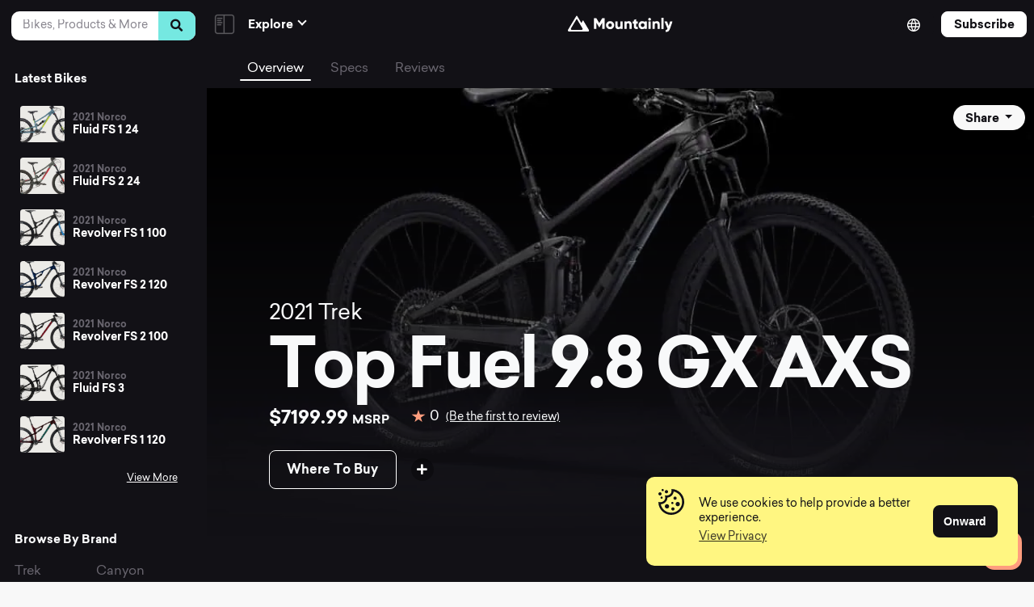

--- FILE ---
content_type: text/html; charset=UTF-8
request_url: https://mountainly.com/bikes/2021-top-fuel-9-8-gx-axs/
body_size: 30523
content:
<!DOCTYPE html>
<html lang="en-US" class="no-js">
<head>
<meta charset="utf-8">
<meta name="viewport" content="width=device-width, initial-scale=1, shrink-to-fit=no">
<title>2021 Top Fuel 9.8 GX AXS &#8211; View Specs &amp; Reviews &#8211; Mountainly</title>
  
<!-- Fav and touch icons -->
<link rel="apple-touch-icon-precomposed" sizes="57x57" href="https://mountainly.com/wp-content/themes/theme-kit/images/favicons/apple-touch-icon-57x57.png"/>
<link rel="apple-touch-icon-precomposed" sizes="114x114" href="https://mountainly.com/wp-content/themes/theme-kit/images/favicons/apple-touch-icon-114x114.png"/>
<link rel="apple-touch-icon-precomposed" sizes="72x72" href="https://mountainly.com/wp-content/themes/theme-kit/images/favicons/apple-touch-icon-72x72.png"/>
<link rel="apple-touch-icon-precomposed" sizes="144x144" href="https://mountainly.com/wp-content/themes/theme-kit/images/favicons/apple-touch-icon-144x144.png"/>
<link rel="apple-touch-icon-precomposed" sizes="60x60" href="https://mountainly.com/wp-content/themes/theme-kit/images/favicons/apple-touch-icon-60x60.png"/>
<link rel="apple-touch-icon-precomposed" sizes="120x120" href="https://mountainly.com/wp-content/themes/theme-kit/images/favicons/apple-touch-icon-120x120.png"/>
<link rel="apple-touch-icon-precomposed" sizes="76x76" href="https://mountainly.com/wp-content/themes/theme-kit/images/favicons/apple-touch-icon-76x76.png"/>
<link rel="apple-touch-icon-precomposed" sizes="152x152" href="https://mountainly.com/wp-content/themes/theme-kit/images/favicons/apple-touch-icon-152x152.png"/>
<link rel="icon" type="image/png" href="https://mountainly.com/wp-content/themes/theme-kit/images/favicons/favicon-196x196.png" sizes="196x196"/>
<link rel="icon" type="image/png" href="https://mountainly.com/wp-content/themes/theme-kit/images/favicons/favicon-96x96.png" sizes="96x96"/>
<link rel="icon" type="image/png" href="https://mountainly.com/wp-content/themes/theme-kit/images/favicons/favicon-32x32.png" sizes="32x32"/>
<link rel="icon" type="image/png" href="https://mountainly.com/wp-content/themes/theme-kit/images/favicons/favicon-16x16.png" sizes="16x16"/>
<link rel="icon" type="image/png" href="https://mountainly.com/wp-content/themes/theme-kit/images/favicons/favicon-128.png" sizes="128x128"/>
<link rel="shortcut icon" href="https://mountainly.com/wp-content/themes/theme-kit/images/favicons/favicon.ico">
<meta name="application-name" content="&nbsp;"/>
<meta name="msapplication-TileColor" content="#FFFFFF"/>
<meta name="msapplication-TileImage" content="https://mountainly.com/wp-content/themes/theme-kit/images/favicons/mstile-144x144.png"/>
<meta name="msapplication-square70x70logo" content="https://mountainly.com/wp-content/themes/theme-kit/images/favicons/mstile-70x70.png"/>
<meta name="msapplication-square150x150logo" content="https://mountainly.com/wp-content/themes/theme-kit/images/favicons/mstile-150x150.png"/>
<meta name="msapplication-wide310x150logo" content="https://mountainly.com/wp-content/themes/theme-kit/images/favicons/mstile-310x150.png"/>
<meta name="msapplication-square310x310logo" content="https://mountainly.com/wp-content/themes/theme-kit/images/favicons/mstile-310x310.png"/>
<!--Cookie Consent-->
<link rel="stylesheet" type="text/css" href="//cdnjs.cloudflare.com/ajax/libs/cookieconsent2/3.1.0/cookieconsent.min.css" />
<script src="//cdnjs.cloudflare.com/ajax/libs/cookieconsent2/3.1.0/cookieconsent.min.js"></script>
<script>
  window.addEventListener("load", function(){
    window.cookieconsent.initialise({
      "palette": {
        "popup": {
          "background": "#FFF681"
        },
        "button": {
          "background": "#121116",
          "border": "#121116"
        }
      },
      "content": {
        "message": '<p class="cookie-alert">We use cookies to help provide a better experience.</p>',
        "dismiss": "Onward",
        "link": '<p class="cookie-alert">View Privacy</p>',
        "href": "/privacy"
      }
    })});
</script>

<!-- Global site tag (gtag.js) - Google Analytics -->
<script async src="https://www.googletagmanager.com/gtag/js?id=G-746CND0XSX"></script>
<script>
    window.dataLayer = window.dataLayer || [];
    function gtag(){dataLayer.push(arguments);}
    gtag('js', new Date());

    gtag('config', 'G-746CND0XSX');
</script>

<!-- MailChimp -->
<script id="mcjs">!function(c,h,i,m,p){m=c.createElement(h),p=c.getElementsByTagName(h)[0],m.async=1,m.src=i,p.parentNode.insertBefore(m,p)}(document,"script","https://chimpstatic.com/mcjs-connected/js/users/52513f61b0af2a179d092c736/056820d21140084e6aaa8011a.js");</script>

<!-- Adsense -->
<script async src="https://pagead2.googlesyndication.com/pagead/js/adsbygoogle.js?client=ca-pub-9210677729401797"
          crossorigin="anonymous"></script>

<meta name='robots' content='index, follow, max-image-preview:large, max-snippet:-1, max-video-preview:-1' />

	<!-- This site is optimized with the Yoast SEO Premium plugin v22.4 (Yoast SEO v22.5) - https://yoast.com/wordpress/plugins/seo/ -->
	<meta name="description" content="View the 2021 Top Fuel 9.8 GX AXS specs, reviews, upgrades, and more. Search and compare the best mountain bikes on Mountainly." />
	<link rel="canonical" href="https://mountainly.com/bikes/2021-top-fuel-9-8-gx-axs/" />
	<meta property="og:locale" content="en_US" />
	<meta property="og:type" content="article" />
	<meta property="og:title" content="2021 Top Fuel 9.8 GX AXS &#8211; View Specs &amp; Reviews &#8211; Mountainly" />
	<meta property="og:description" content="View the 2021 Top Fuel 9.8 GX AXS specs, reviews, upgrades, and more. Search and compare the best mountain bikes on Mountainly." />
	<meta property="og:url" content="https://mountainly.com/bikes/2021-top-fuel-9-8-gx-axs/" />
	<meta property="og:site_name" content="Mountainly" />
	<meta property="article:publisher" content="https://facebook.com/allmountainly" />
	<meta property="article:modified_time" content="2022-02-24T13:30:22+00:00" />
	<meta property="og:image" content="https://mountainly.com/wp-content/uploads/2022/02/2021-Top-Fuel-98-GX-AXS-1.jpeg" />
	<meta property="og:image:width" content="1920" />
	<meta property="og:image:height" content="1440" />
	<meta property="og:image:type" content="image/jpeg" />
	<meta name="twitter:card" content="summary_large_image" />
	<meta name="twitter:site" content="@allmountainly" />
	<script type="application/ld+json" class="yoast-schema-graph">{"@context":"https://schema.org","@graph":[{"@type":"WebPage","@id":"https://mountainly.com/bikes/2021-top-fuel-9-8-gx-axs/","url":"https://mountainly.com/bikes/2021-top-fuel-9-8-gx-axs/","name":"2021 Top Fuel 9.8 GX AXS &#8211; View Specs & Reviews &#8211; Mountainly","isPartOf":{"@id":"https://mountainly.com/#website"},"primaryImageOfPage":{"@id":"https://mountainly.com/bikes/2021-top-fuel-9-8-gx-axs/#primaryimage"},"image":{"@id":"https://mountainly.com/bikes/2021-top-fuel-9-8-gx-axs/#primaryimage"},"thumbnailUrl":"https://mountainly.com/wp-content/uploads/2022/02/2021-Top-Fuel-98-GX-AXS-1.jpeg","datePublished":"2022-02-24T03:14:30+00:00","dateModified":"2022-02-24T13:30:22+00:00","description":"View the 2021 Top Fuel 9.8 GX AXS specs, reviews, upgrades, and more. Search and compare the best mountain bikes on Mountainly.","breadcrumb":{"@id":"https://mountainly.com/bikes/2021-top-fuel-9-8-gx-axs/#breadcrumb"},"inLanguage":"en-US","potentialAction":[{"@type":"ReadAction","target":["https://mountainly.com/bikes/2021-top-fuel-9-8-gx-axs/"]}]},{"@type":"ImageObject","inLanguage":"en-US","@id":"https://mountainly.com/bikes/2021-top-fuel-9-8-gx-axs/#primaryimage","url":"https://mountainly.com/wp-content/uploads/2022/02/2021-Top-Fuel-98-GX-AXS-1.jpeg","contentUrl":"https://mountainly.com/wp-content/uploads/2022/02/2021-Top-Fuel-98-GX-AXS-1.jpeg","width":1920,"height":1440,"caption":"Trek"},{"@type":"BreadcrumbList","@id":"https://mountainly.com/bikes/2021-top-fuel-9-8-gx-axs/#breadcrumb","itemListElement":[{"@type":"ListItem","position":1,"name":"Home","item":"https://mountainly.com/"},{"@type":"ListItem","position":2,"name":"Bikes","item":"https://mountainly.com/bikes/"},{"@type":"ListItem","position":3,"name":"2021 Top Fuel 9.8 GX AXS"}]},{"@type":"WebSite","@id":"https://mountainly.com/#website","url":"https://mountainly.com/","name":"Mountainly","description":"","publisher":{"@id":"https://mountainly.com/#organization"},"potentialAction":[{"@type":"SearchAction","target":{"@type":"EntryPoint","urlTemplate":"https://mountainly.com/?s={search_term_string}"},"query-input":"required name=search_term_string"}],"inLanguage":"en-US"},{"@type":"Organization","@id":"https://mountainly.com/#organization","name":"Mountainly","url":"https://mountainly.com/","logo":{"@type":"ImageObject","inLanguage":"en-US","@id":"https://mountainly.com/#/schema/logo/image/","url":"https://mountainly.com/wp-content/uploads/2021/06/Mountainly-Icon.png","contentUrl":"https://mountainly.com/wp-content/uploads/2021/06/Mountainly-Icon.png","width":1200,"height":1200,"caption":"Mountainly"},"image":{"@id":"https://mountainly.com/#/schema/logo/image/"},"sameAs":["https://facebook.com/allmountainly","https://x.com/allmountainly","https://instagram.com/allmountainly"]}]}</script>
	<!-- / Yoast SEO Premium plugin. -->


<link rel='dns-prefetch' href='//cdnjs.cloudflare.com' />
<link rel='dns-prefetch' href='//cdn.jsdelivr.net' />
<link rel='dns-prefetch' href='//unpkg.com' />
<link rel="alternate" type="application/rss+xml" title="Mountainly &raquo; 2021 Top Fuel 9.8 GX AXS Comments Feed" href="https://mountainly.com/bikes/2021-top-fuel-9-8-gx-axs/feed/" />
<link rel='stylesheet' id='wp-block-library-css' href='https://mountainly.com/wp-includes/css/dist/block-library/style.min.css?ver=6.5.2' type='text/css' media='all' />
<style id='classic-theme-styles-inline-css' type='text/css'>
/*! This file is auto-generated */
.wp-block-button__link{color:#fff;background-color:#32373c;border-radius:9999px;box-shadow:none;text-decoration:none;padding:calc(.667em + 2px) calc(1.333em + 2px);font-size:1.125em}.wp-block-file__button{background:#32373c;color:#fff;text-decoration:none}
</style>
<style id='global-styles-inline-css' type='text/css'>
body{--wp--preset--color--black: #000000;--wp--preset--color--cyan-bluish-gray: #abb8c3;--wp--preset--color--white: #ffffff;--wp--preset--color--pale-pink: #f78da7;--wp--preset--color--vivid-red: #cf2e2e;--wp--preset--color--luminous-vivid-orange: #ff6900;--wp--preset--color--luminous-vivid-amber: #fcb900;--wp--preset--color--light-green-cyan: #7bdcb5;--wp--preset--color--vivid-green-cyan: #00d084;--wp--preset--color--pale-cyan-blue: #8ed1fc;--wp--preset--color--vivid-cyan-blue: #0693e3;--wp--preset--color--vivid-purple: #9b51e0;--wp--preset--gradient--vivid-cyan-blue-to-vivid-purple: linear-gradient(135deg,rgba(6,147,227,1) 0%,rgb(155,81,224) 100%);--wp--preset--gradient--light-green-cyan-to-vivid-green-cyan: linear-gradient(135deg,rgb(122,220,180) 0%,rgb(0,208,130) 100%);--wp--preset--gradient--luminous-vivid-amber-to-luminous-vivid-orange: linear-gradient(135deg,rgba(252,185,0,1) 0%,rgba(255,105,0,1) 100%);--wp--preset--gradient--luminous-vivid-orange-to-vivid-red: linear-gradient(135deg,rgba(255,105,0,1) 0%,rgb(207,46,46) 100%);--wp--preset--gradient--very-light-gray-to-cyan-bluish-gray: linear-gradient(135deg,rgb(238,238,238) 0%,rgb(169,184,195) 100%);--wp--preset--gradient--cool-to-warm-spectrum: linear-gradient(135deg,rgb(74,234,220) 0%,rgb(151,120,209) 20%,rgb(207,42,186) 40%,rgb(238,44,130) 60%,rgb(251,105,98) 80%,rgb(254,248,76) 100%);--wp--preset--gradient--blush-light-purple: linear-gradient(135deg,rgb(255,206,236) 0%,rgb(152,150,240) 100%);--wp--preset--gradient--blush-bordeaux: linear-gradient(135deg,rgb(254,205,165) 0%,rgb(254,45,45) 50%,rgb(107,0,62) 100%);--wp--preset--gradient--luminous-dusk: linear-gradient(135deg,rgb(255,203,112) 0%,rgb(199,81,192) 50%,rgb(65,88,208) 100%);--wp--preset--gradient--pale-ocean: linear-gradient(135deg,rgb(255,245,203) 0%,rgb(182,227,212) 50%,rgb(51,167,181) 100%);--wp--preset--gradient--electric-grass: linear-gradient(135deg,rgb(202,248,128) 0%,rgb(113,206,126) 100%);--wp--preset--gradient--midnight: linear-gradient(135deg,rgb(2,3,129) 0%,rgb(40,116,252) 100%);--wp--preset--font-size--small: 13px;--wp--preset--font-size--medium: 20px;--wp--preset--font-size--large: 36px;--wp--preset--font-size--x-large: 42px;--wp--preset--spacing--20: 0.44rem;--wp--preset--spacing--30: 0.67rem;--wp--preset--spacing--40: 1rem;--wp--preset--spacing--50: 1.5rem;--wp--preset--spacing--60: 2.25rem;--wp--preset--spacing--70: 3.38rem;--wp--preset--spacing--80: 5.06rem;--wp--preset--shadow--natural: 6px 6px 9px rgba(0, 0, 0, 0.2);--wp--preset--shadow--deep: 12px 12px 50px rgba(0, 0, 0, 0.4);--wp--preset--shadow--sharp: 6px 6px 0px rgba(0, 0, 0, 0.2);--wp--preset--shadow--outlined: 6px 6px 0px -3px rgba(255, 255, 255, 1), 6px 6px rgba(0, 0, 0, 1);--wp--preset--shadow--crisp: 6px 6px 0px rgba(0, 0, 0, 1);}:where(.is-layout-flex){gap: 0.5em;}:where(.is-layout-grid){gap: 0.5em;}body .is-layout-flow > .alignleft{float: left;margin-inline-start: 0;margin-inline-end: 2em;}body .is-layout-flow > .alignright{float: right;margin-inline-start: 2em;margin-inline-end: 0;}body .is-layout-flow > .aligncenter{margin-left: auto !important;margin-right: auto !important;}body .is-layout-constrained > .alignleft{float: left;margin-inline-start: 0;margin-inline-end: 2em;}body .is-layout-constrained > .alignright{float: right;margin-inline-start: 2em;margin-inline-end: 0;}body .is-layout-constrained > .aligncenter{margin-left: auto !important;margin-right: auto !important;}body .is-layout-constrained > :where(:not(.alignleft):not(.alignright):not(.alignfull)){max-width: var(--wp--style--global--content-size);margin-left: auto !important;margin-right: auto !important;}body .is-layout-constrained > .alignwide{max-width: var(--wp--style--global--wide-size);}body .is-layout-flex{display: flex;}body .is-layout-flex{flex-wrap: wrap;align-items: center;}body .is-layout-flex > *{margin: 0;}body .is-layout-grid{display: grid;}body .is-layout-grid > *{margin: 0;}:where(.wp-block-columns.is-layout-flex){gap: 2em;}:where(.wp-block-columns.is-layout-grid){gap: 2em;}:where(.wp-block-post-template.is-layout-flex){gap: 1.25em;}:where(.wp-block-post-template.is-layout-grid){gap: 1.25em;}.has-black-color{color: var(--wp--preset--color--black) !important;}.has-cyan-bluish-gray-color{color: var(--wp--preset--color--cyan-bluish-gray) !important;}.has-white-color{color: var(--wp--preset--color--white) !important;}.has-pale-pink-color{color: var(--wp--preset--color--pale-pink) !important;}.has-vivid-red-color{color: var(--wp--preset--color--vivid-red) !important;}.has-luminous-vivid-orange-color{color: var(--wp--preset--color--luminous-vivid-orange) !important;}.has-luminous-vivid-amber-color{color: var(--wp--preset--color--luminous-vivid-amber) !important;}.has-light-green-cyan-color{color: var(--wp--preset--color--light-green-cyan) !important;}.has-vivid-green-cyan-color{color: var(--wp--preset--color--vivid-green-cyan) !important;}.has-pale-cyan-blue-color{color: var(--wp--preset--color--pale-cyan-blue) !important;}.has-vivid-cyan-blue-color{color: var(--wp--preset--color--vivid-cyan-blue) !important;}.has-vivid-purple-color{color: var(--wp--preset--color--vivid-purple) !important;}.has-black-background-color{background-color: var(--wp--preset--color--black) !important;}.has-cyan-bluish-gray-background-color{background-color: var(--wp--preset--color--cyan-bluish-gray) !important;}.has-white-background-color{background-color: var(--wp--preset--color--white) !important;}.has-pale-pink-background-color{background-color: var(--wp--preset--color--pale-pink) !important;}.has-vivid-red-background-color{background-color: var(--wp--preset--color--vivid-red) !important;}.has-luminous-vivid-orange-background-color{background-color: var(--wp--preset--color--luminous-vivid-orange) !important;}.has-luminous-vivid-amber-background-color{background-color: var(--wp--preset--color--luminous-vivid-amber) !important;}.has-light-green-cyan-background-color{background-color: var(--wp--preset--color--light-green-cyan) !important;}.has-vivid-green-cyan-background-color{background-color: var(--wp--preset--color--vivid-green-cyan) !important;}.has-pale-cyan-blue-background-color{background-color: var(--wp--preset--color--pale-cyan-blue) !important;}.has-vivid-cyan-blue-background-color{background-color: var(--wp--preset--color--vivid-cyan-blue) !important;}.has-vivid-purple-background-color{background-color: var(--wp--preset--color--vivid-purple) !important;}.has-black-border-color{border-color: var(--wp--preset--color--black) !important;}.has-cyan-bluish-gray-border-color{border-color: var(--wp--preset--color--cyan-bluish-gray) !important;}.has-white-border-color{border-color: var(--wp--preset--color--white) !important;}.has-pale-pink-border-color{border-color: var(--wp--preset--color--pale-pink) !important;}.has-vivid-red-border-color{border-color: var(--wp--preset--color--vivid-red) !important;}.has-luminous-vivid-orange-border-color{border-color: var(--wp--preset--color--luminous-vivid-orange) !important;}.has-luminous-vivid-amber-border-color{border-color: var(--wp--preset--color--luminous-vivid-amber) !important;}.has-light-green-cyan-border-color{border-color: var(--wp--preset--color--light-green-cyan) !important;}.has-vivid-green-cyan-border-color{border-color: var(--wp--preset--color--vivid-green-cyan) !important;}.has-pale-cyan-blue-border-color{border-color: var(--wp--preset--color--pale-cyan-blue) !important;}.has-vivid-cyan-blue-border-color{border-color: var(--wp--preset--color--vivid-cyan-blue) !important;}.has-vivid-purple-border-color{border-color: var(--wp--preset--color--vivid-purple) !important;}.has-vivid-cyan-blue-to-vivid-purple-gradient-background{background: var(--wp--preset--gradient--vivid-cyan-blue-to-vivid-purple) !important;}.has-light-green-cyan-to-vivid-green-cyan-gradient-background{background: var(--wp--preset--gradient--light-green-cyan-to-vivid-green-cyan) !important;}.has-luminous-vivid-amber-to-luminous-vivid-orange-gradient-background{background: var(--wp--preset--gradient--luminous-vivid-amber-to-luminous-vivid-orange) !important;}.has-luminous-vivid-orange-to-vivid-red-gradient-background{background: var(--wp--preset--gradient--luminous-vivid-orange-to-vivid-red) !important;}.has-very-light-gray-to-cyan-bluish-gray-gradient-background{background: var(--wp--preset--gradient--very-light-gray-to-cyan-bluish-gray) !important;}.has-cool-to-warm-spectrum-gradient-background{background: var(--wp--preset--gradient--cool-to-warm-spectrum) !important;}.has-blush-light-purple-gradient-background{background: var(--wp--preset--gradient--blush-light-purple) !important;}.has-blush-bordeaux-gradient-background{background: var(--wp--preset--gradient--blush-bordeaux) !important;}.has-luminous-dusk-gradient-background{background: var(--wp--preset--gradient--luminous-dusk) !important;}.has-pale-ocean-gradient-background{background: var(--wp--preset--gradient--pale-ocean) !important;}.has-electric-grass-gradient-background{background: var(--wp--preset--gradient--electric-grass) !important;}.has-midnight-gradient-background{background: var(--wp--preset--gradient--midnight) !important;}.has-small-font-size{font-size: var(--wp--preset--font-size--small) !important;}.has-medium-font-size{font-size: var(--wp--preset--font-size--medium) !important;}.has-large-font-size{font-size: var(--wp--preset--font-size--large) !important;}.has-x-large-font-size{font-size: var(--wp--preset--font-size--x-large) !important;}
.wp-block-navigation a:where(:not(.wp-element-button)){color: inherit;}
:where(.wp-block-post-template.is-layout-flex){gap: 1.25em;}:where(.wp-block-post-template.is-layout-grid){gap: 1.25em;}
:where(.wp-block-columns.is-layout-flex){gap: 2em;}:where(.wp-block-columns.is-layout-grid){gap: 2em;}
.wp-block-pullquote{font-size: 1.5em;line-height: 1.6;}
</style>
<link rel='stylesheet' id='contact-form-7-css' href='https://mountainly.com/wp-content/plugins/contact-form-7/includes/css/styles.css?ver=5.9.3' type='text/css' media='all' />
<link rel='stylesheet' id='jquery-ui-css-css' href='https://cdnjs.cloudflare.com/ajax/libs/jqueryui/1.12.1/jquery-ui.min.css' type='text/css' media='all' />
<link rel='stylesheet' id='flickity-css-css' href='https://unpkg.com/flickity@2/dist/flickity.min.css' type='text/css' media='all' />
<link rel='stylesheet' id='font-awesome-css-css' href='https://cdnjs.cloudflare.com/ajax/libs/font-awesome/5.15.2/css/all.min.css' type='text/css' media='all' />
<link rel='stylesheet' id='theme-kit-css-css' href='https://mountainly.com/wp-content/themes/theme-kit/dist/theme-kit.css' type='text/css' media='all' />
<link rel='stylesheet' id='override-css-css' href='https://mountainly.com/wp-content/themes/theme-kit/style.css' type='text/css' media='all' />
<link rel='stylesheet' id='site-reviews-css' href='https://mountainly.com/wp-content/plugins/site-reviews/assets/styles/contact_form_7.css?ver=6.11.8' type='text/css' media='all' />
<style id='site-reviews-inline-css' type='text/css'>
.glsr-star-empty,.glsr-star-rating--stars[class*=" s"]>span{background-image:url(https://mountainly.com/wp-content/themes/theme-kit/images/star-empty.svg)!important}.glsr-field-is-invalid .glsr-star-rating--stars[class*=" s"]>span{background-image:url(https://mountainly.com/wp-content/themes/theme-kit/images/star-error.svg)!important}.glsr-star-half{background-image:url(https://mountainly.com/wp-content/themes/theme-kit/images/star-half.svg)!important}.glsr-star-full,.glsr-star-rating--stars[class*=" s"]>span.gl-active,.glsr-star-rating--stars[class*=" s"]>span.gl-active.gl-selected{background-image:url(https://mountainly.com/wp-content/themes/theme-kit/images/star-full.svg)!important}

</style>
<link rel="https://api.w.org/" href="https://mountainly.com/wp-json/" /><link rel="EditURI" type="application/rsd+xml" title="RSD" href="https://mountainly.com/xmlrpc.php?rsd" />
<meta name="generator" content="WordPress 6.5.2" />
<link rel='shortlink' href='https://mountainly.com/?p=4401' />
<link rel="alternate" type="application/json+oembed" href="https://mountainly.com/wp-json/oembed/1.0/embed?url=https%3A%2F%2Fmountainly.com%2Fbikes%2F2021-top-fuel-9-8-gx-axs%2F" />
<link rel="alternate" type="text/xml+oembed" href="https://mountainly.com/wp-json/oembed/1.0/embed?url=https%3A%2F%2Fmountainly.com%2Fbikes%2F2021-top-fuel-9-8-gx-axs%2F&#038;format=xml" />
<style type="text/css">.broken_link, a.broken_link {
	text-decoration: line-through;
}</style>

</head>

<body class="bikes-template-default single single-bikes postid-4401">

<a href="#content" class="sr-only">Skip to Content</a>

<div class="site-content">
  <div class="page-wrapper">
    
    <aside id="sidebar" class="d-lg-block d-none sidebar-wrapper" data-aos="fade">

      <div class="sidebar-search">
        <form role="search" method="get" action="https://mountainly.com" class="form-search">
          <div class="col-12">
            <label class="sr-only" for="search">Search</label>
            <div class="input-group mb-2 me-sm-2">
              <input type="text" class="form-control" id="search" name="s" placeholder="Bikes, Products & More" autocomplete="off" value="">
            </div>
            <button type="submit" class="btn btn-sm btn-secondary mb-2" value=""><i class="fa fa-search"></i></button>
          </div>
        </form>

        <!--Instant Results-->
                
        <div class="instant-results">
          <div class="heading">
            Popular Searches          </div>
          <ul class="list-unstyled">
                        <li class="result-entry media media-sm">
              <a href="/riding-style/all-mountain/" class="result-link" target="">
                <div class="media-content d-flex">
                  <div class="media-image align-self-center">
                    <img src="https://mountainly.com/wp-content/uploads/2021/04/All-Mountain-Riding-Style.png" class="object-fit" alt="All Mountain Riding Style">
                  </div>
                  <div class="media-body align-self-center">
                    <h6 class="m-0">All Mountain Bikes</h6>
                  </div>
                </div>
              </a>
            </li>
                        <li class="result-entry media media-sm">
              <a href="/riding-style/trail-bikes/" class="result-link" target="">
                <div class="media-content d-flex">
                  <div class="media-image align-self-center">
                    <img src="https://mountainly.com/wp-content/uploads/2021/04/Trail-Riding-Style.png" class="object-fit" alt="Trail Mountain Bike Riding Style">
                  </div>
                  <div class="media-body align-self-center">
                    <h6 class="m-0">Trail Bikes</h6>
                  </div>
                </div>
              </a>
            </li>
                        <li class="result-entry media media-sm">
              <a href="https://mountainly.com/brand/trek/" class="result-link" target="">
                <div class="media-content d-flex">
                  <div class="media-image align-self-center">
                    <picture><source srcset="https://mountainly.com/wp-content/uploads/2022/02/2021-Fuel-EX-5-1.webp "  type="image/webp"><img src="https://mountainly.com/wp-content/uploads/2022/02/2021-Fuel-EX-5-1.jpeg" class="object-fit sp-no-webp" alt="2021 Fuel EX 5"  > </picture>
                  </div>
                  <div class="media-body align-self-center">
                    <h6 class="m-0">Trek Bikes</h6>
                  </div>
                </div>
              </a>
            </li>
                        <li class="result-entry media media-sm">
              <a href="https://mountainly.com/brand/marin/" class="result-link" target="">
                <div class="media-content d-flex">
                  <div class="media-image align-self-center">
                    <picture><source srcset="https://mountainly.com/wp-content/uploads/2021/06/2020-Alpine-Trail-8-scaled.webp "  type="image/webp"><img src="https://mountainly.com/wp-content/uploads/2021/06/2020-Alpine-Trail-8-scaled.jpg" class="object-fit sp-no-webp" alt="2020 Alpine Trail 8"  > </picture>
                  </div>
                  <div class="media-body align-self-center">
                    <h6 class="m-0">Marin Bikes</h6>
                  </div>
                </div>
              </a>
            </li>
                      </ul>
        </div>
        
      </div><!--End Sidebar Search-->
      
      
      <div class="sidebar-content">
        <div class="sidebar-inner">
        
          <!--Latest Bikes-->
          <div class="mb-5">
            <h6 class="text-light mb-3">Latest Bikes</h6>

            <!--Start Media Object-->
              
                                          
                              
                <div class="media media-sm mb-1">
                  <a href="https://mountainly.com/bikes/2021-fluid-fs-1-24/" title="2021 Fluid FS 1 24">
                    <div class="media-content d-flex">
                      <div class="media-image align-self-center">
                        <img src="https://mountainly.com/wp-content/uploads/2022/07/2021-Fluid-FS-1-24-170x150.jpg" alt="2021 Fluid FS 1 24" class="object-fit">
                      </div>
                      <div class="media-body align-self-center">
                        <h4 class="h6 sub-title mb-0 text-sm-left notranslate">
                          2021                           
                          Norco                         </h4>
                        <h3 class="h5 line-clamp line-clamp-one title mb-0 mt-0 notranslate">Fluid FS 1 24</h3>
                      </div>
                    </div>
                  </a>
                </div><!--End Media Object-->
                  
                              
                <div class="media media-sm mb-1">
                  <a href="https://mountainly.com/bikes/2021-fluid-fs-2-24/" title="2021 Fluid FS 2 24">
                    <div class="media-content d-flex">
                      <div class="media-image align-self-center">
                        <img src="https://mountainly.com/wp-content/uploads/2022/07/2021-Fluid-FS-2-24-170x150.jpg" alt="2021 Fluid FS 2 24" class="object-fit">
                      </div>
                      <div class="media-body align-self-center">
                        <h4 class="h6 sub-title mb-0 text-sm-left notranslate">
                          2021                           
                          Norco                         </h4>
                        <h3 class="h5 line-clamp line-clamp-one title mb-0 mt-0 notranslate">Fluid FS 2 24</h3>
                      </div>
                    </div>
                  </a>
                </div><!--End Media Object-->
                  
                              
                <div class="media media-sm mb-1">
                  <a href="https://mountainly.com/bikes/2021-revolver-fs-1-100/" title="2021 Revolver FS 1 100">
                    <div class="media-content d-flex">
                      <div class="media-image align-self-center">
                        <img src="https://mountainly.com/wp-content/uploads/2022/07/2021-Revolver-FS-1-100-170x150.jpg" alt="2021 Revolver FS 1 100" class="object-fit">
                      </div>
                      <div class="media-body align-self-center">
                        <h4 class="h6 sub-title mb-0 text-sm-left notranslate">
                          2021                           
                          Norco                         </h4>
                        <h3 class="h5 line-clamp line-clamp-one title mb-0 mt-0 notranslate">Revolver FS 1 100</h3>
                      </div>
                    </div>
                  </a>
                </div><!--End Media Object-->
                  
                              
                <div class="media media-sm mb-1">
                  <a href="https://mountainly.com/bikes/2021-revolver-fs-2-120/" title="2021 Revolver FS 2 120">
                    <div class="media-content d-flex">
                      <div class="media-image align-self-center">
                        <img src="https://mountainly.com/wp-content/uploads/2022/07/2021-Revolver-FS-2-120-170x150.jpg" alt="2021 Revolver FS 2 120" class="object-fit">
                      </div>
                      <div class="media-body align-self-center">
                        <h4 class="h6 sub-title mb-0 text-sm-left notranslate">
                          2021                           
                          Norco                         </h4>
                        <h3 class="h5 line-clamp line-clamp-one title mb-0 mt-0 notranslate">Revolver FS 2 120</h3>
                      </div>
                    </div>
                  </a>
                </div><!--End Media Object-->
                  
                              
                <div class="media media-sm mb-1">
                  <a href="https://mountainly.com/bikes/2021-revolver-fs-2-100/" title="2021 Revolver FS 2 100">
                    <div class="media-content d-flex">
                      <div class="media-image align-self-center">
                        <img src="https://mountainly.com/wp-content/uploads/2022/07/2021-Revolver-FS-2-100-170x150.jpg" alt="2021 Revolver FS 2 100" class="object-fit">
                      </div>
                      <div class="media-body align-self-center">
                        <h4 class="h6 sub-title mb-0 text-sm-left notranslate">
                          2021                           
                          Norco                         </h4>
                        <h3 class="h5 line-clamp line-clamp-one title mb-0 mt-0 notranslate">Revolver FS 2 100</h3>
                      </div>
                    </div>
                  </a>
                </div><!--End Media Object-->
                  
                              
                <div class="media media-sm mb-1">
                  <a href="https://mountainly.com/bikes/2021-fluid-fs-3/" title="2021 Fluid FS 3">
                    <div class="media-content d-flex">
                      <div class="media-image align-self-center">
                        <img src="https://mountainly.com/wp-content/uploads/2022/07/2021-Fluid-FS-3-170x150.jpg" alt="2021 Fluid FS 3" class="object-fit">
                      </div>
                      <div class="media-body align-self-center">
                        <h4 class="h6 sub-title mb-0 text-sm-left notranslate">
                          2021                           
                          Norco                         </h4>
                        <h3 class="h5 line-clamp line-clamp-one title mb-0 mt-0 notranslate">Fluid FS 3</h3>
                      </div>
                    </div>
                  </a>
                </div><!--End Media Object-->
                  
                              
                <div class="media media-sm mb-1">
                  <a href="https://mountainly.com/bikes/2021-revolver-fs-1-120/" title="2021 Revolver FS 1 120">
                    <div class="media-content d-flex">
                      <div class="media-image align-self-center">
                        <img src="https://mountainly.com/wp-content/uploads/2022/07/2021-Revolver-FS-1-120-170x150.jpg" alt="2021 Revolver FS 1 120" class="object-fit">
                      </div>
                      <div class="media-body align-self-center">
                        <h4 class="h6 sub-title mb-0 text-sm-left notranslate">
                          2021                           
                          Norco                         </h4>
                        <h3 class="h5 line-clamp line-clamp-one title mb-0 mt-0 notranslate">Revolver FS 1 120</h3>
                      </div>
                    </div>
                  </a>
                </div><!--End Media Object-->
                                                    
            <div class="row">
              <div class="col-12">
                <a href="https://mountainly.com/featured-bikes/" class="btn btn-link-light small float-end mt-2">View More</a>
              </div>
            </div>
          </div>

          <!--Browse by Brand-->
          <div class="mb-5">
            <h6 class="text-light mb-3">Browse By Brand</h6>
            <div class="menu-secondary-menu-container"><ul id="menu-secondary-menu" class="secondary-nav list-unstyled d-flex flex-wrap notranslate"><li itemscope="itemscope" itemtype="https://www.schema.org/SiteNavigationElement" id="menu-item-4636" class="menu-item menu-item-type-taxonomy menu-item-object-brand current-bikes-ancestor current-menu-parent current-bikes-parent active menu-item-4636 nav-item"><a title="Trek" href="https://mountainly.com/brand/trek/" class="nav-link">Trek</a></li>
<li itemscope="itemscope" itemtype="https://www.schema.org/SiteNavigationElement" id="menu-item-196" class="menu-item menu-item-type-taxonomy menu-item-object-brand menu-item-196 nav-item"><a title="Canyon" href="https://mountainly.com/brand/canyon/" class="nav-link">Canyon</a></li>
<li itemscope="itemscope" itemtype="https://www.schema.org/SiteNavigationElement" id="menu-item-2057" class="menu-item menu-item-type-taxonomy menu-item-object-brand menu-item-2057 nav-item"><a title="Marin" href="https://mountainly.com/brand/marin/" class="nav-link">Marin</a></li>
<li itemscope="itemscope" itemtype="https://www.schema.org/SiteNavigationElement" id="menu-item-2058" class="menu-item menu-item-type-taxonomy menu-item-object-brand menu-item-2058 nav-item"><a title="Commencal" href="https://mountainly.com/brand/commencal/" class="nav-link">Commencal</a></li>
<li itemscope="itemscope" itemtype="https://www.schema.org/SiteNavigationElement" id="menu-item-2059" class="menu-item menu-item-type-taxonomy menu-item-object-brand menu-item-2059 nav-item"><a title="Ibis" href="https://mountainly.com/brand/ibis/" class="nav-link">Ibis</a></li>
<li itemscope="itemscope" itemtype="https://www.schema.org/SiteNavigationElement" id="menu-item-2060" class="menu-item menu-item-type-taxonomy menu-item-object-brand menu-item-2060 nav-item"><a title="Evil" href="https://mountainly.com/brand/evil/" class="nav-link">Evil</a></li>
<li itemscope="itemscope" itemtype="https://www.schema.org/SiteNavigationElement" id="menu-item-2444" class="menu-item menu-item-type-taxonomy menu-item-object-brand menu-item-2444 nav-item"><a title="Orbea" href="https://mountainly.com/brand/orbea/" class="nav-link">Orbea</a></li>
<li itemscope="itemscope" itemtype="https://www.schema.org/SiteNavigationElement" id="menu-item-3895" class="menu-item menu-item-type-taxonomy menu-item-object-brand menu-item-3895 nav-item"><a title="Giant" href="https://mountainly.com/brand/giant/" class="nav-link">Giant</a></li>
<li itemscope="itemscope" itemtype="https://www.schema.org/SiteNavigationElement" id="menu-item-3896" class="menu-item menu-item-type-taxonomy menu-item-object-brand menu-item-3896 nav-item"><a title="Specialized" href="https://mountainly.com/brand/specialized/" class="nav-link">Specialized</a></li>
</ul></div>
            <div class="row">
              <div class="col-12">
                <a href="https://mountainly.com/brands/" class="btn btn-link-light small float-end mt-2">All Brands</a>
              </div>
            </div>
          </div>

          <!--Latest Products-->
          <div class="mb-5">
            <h6 class="text-light mb-3">Latest Products</h6>
  
              
                                                      
                <div class="media media-sm mb-1">
                  <a href="https://mountainly.com/products/pakgo-gearpack/" title="PAKGO® GEARPACK">
                    <div class="media-content d-flex">
                      <div class="media-image align-self-center">
                        <img src="https://mountainly.com/wp-content/uploads/2022/08/TPG-GP_main1-170x150.png" alt="PAKGO® GEARPACK" class="object-fit">
                      </div>
                      <div class="media-body align-self-center">
                        <h3 class="h5 line-clamp line-clamp-three title mb-0 mt-0 notranslate">PAKGO® GEARPACK</h3>
                      </div>
                    </div>
                  </a>
                </div><!--End Media Object-->
                              
                <div class="media media-sm mb-1">
                  <a href="https://mountainly.com/products/d1x-trail-shifter-w-paddle-remote/" title="D1x Trail Shifter w/ Paddle Remote">
                    <div class="media-content d-flex">
                      <div class="media-image align-self-center">
                        <img src="https://mountainly.com/wp-content/uploads/2022/05/D1x-Trail-Shifter-170x150.jpg" alt="D1x Trail Shifter w/ Paddle Remote" class="object-fit">
                      </div>
                      <div class="media-body align-self-center">
                        <h3 class="h5 line-clamp line-clamp-three title mb-0 mt-0 notranslate">D1x Trail Shifter w/ Paddle Remote</h3>
                      </div>
                    </div>
                  </a>
                </div><!--End Media Object-->
                              
                <div class="media media-sm mb-1">
                  <a href="https://mountainly.com/products/range-composite-pedal/" title="Range Composite Pedal">
                    <div class="media-content d-flex">
                      <div class="media-image align-self-center">
                        <img src="https://mountainly.com/wp-content/uploads/2022/04/4_Range-Pedal-1-170x150.jpg" alt="Range Composite Pedal" class="object-fit">
                      </div>
                      <div class="media-body align-self-center">
                        <h3 class="h5 line-clamp line-clamp-three title mb-0 mt-0 notranslate">Range Composite Pedal</h3>
                      </div>
                    </div>
                  </a>
                </div><!--End Media Object-->
                              
                <div class="media media-sm mb-1">
                  <a href="https://mountainly.com/products/dual-blaze-1500/" title="Dual Blaze 1500">
                    <div class="media-content d-flex">
                      <div class="media-image align-self-center">
                        <img src="https://mountainly.com/wp-content/uploads/2022/04/dual_blaze_1500_bike_head_light__81969.1643391303-170x150.jpg" alt="Dual Blaze 1500" class="object-fit">
                      </div>
                      <div class="media-body align-self-center">
                        <h3 class="h5 line-clamp line-clamp-three title mb-0 mt-0 notranslate">Dual Blaze 1500</h3>
                      </div>
                    </div>
                  </a>
                </div><!--End Media Object-->
                              
                <div class="media media-sm mb-1">
                  <a href="https://mountainly.com/products/hydration-multiplier-liquid-i-v/" title="Hydration Multiplier &#8211; Liquid I.V.">
                    <div class="media-content d-flex">
                      <div class="media-image align-self-center">
                        <img src="https://mountainly.com/wp-content/uploads/2022/04/hydration-multiplier-170x150.jpg" alt="Hydration Multiplier &#8211; Liquid I.V." class="object-fit">
                      </div>
                      <div class="media-body align-self-center">
                        <h3 class="h5 line-clamp line-clamp-three title mb-0 mt-0 notranslate">Hydration Multiplier &#8211; Liquid I.V.</h3>
                      </div>
                    </div>
                  </a>
                </div><!--End Media Object-->
                                        
            <div class="row">
              <div class="col-12">
                <a href="https://mountainly.com/featured-products/" class="btn btn-link-light small float-end mt-3">View More</a>
              </div>
            </div>
          </div>

          <!--Links-->
          <div class="mb-5">
            <div class="menu-primary-menu-container"><ul id="menu-primary-menu" class="sidebar-nav list-unstyled pb-4"><li itemscope="itemscope" itemtype="https://www.schema.org/SiteNavigationElement" id="menu-item-94" class="menu-item menu-item-type-custom menu-item-object-custom menu-item-home menu-item-94 nav-item"><a title="Home" href="https://mountainly.com/" class="nav-link">Home</a></li>
<li itemscope="itemscope" itemtype="https://www.schema.org/SiteNavigationElement" id="menu-item-3897" class="menu-item menu-item-type-custom menu-item-object-custom menu-item-3897 nav-item"><a title="Bikes" href="/bikes/" class="nav-link">Bikes</a></li>
<li itemscope="itemscope" itemtype="https://www.schema.org/SiteNavigationElement" id="menu-item-1067" class="menu-item menu-item-type-post_type menu-item-object-page menu-item-1067 nav-item"><a title="Products" href="https://mountainly.com/featured-products/" class="nav-link">Products</a></li>
<li itemscope="itemscope" itemtype="https://www.schema.org/SiteNavigationElement" id="menu-item-655" class="menu-item menu-item-type-post_type menu-item-object-page menu-item-655 nav-item"><a title="News" href="https://mountainly.com/featured-news/" class="nav-link">News</a></li>
</ul></div>          </div>
          
        </div><!--sidebar-inner-->
      </div><!--sidebar-content-->
    </aside><!--sidebar-wrapper-->
    
    <!--Start Main Content-->
    <main id="content" class="page-content" role="main">
      
      <!--Top Level Nav-->
      <nav id="main-nav" class="fixed-top p-2">
        <div class="container--fluid">
          <div class="row">
            <div class="col-12 d-flex justify-content-between align-items-center">

              <!--Close Side Bar-->
              <div class="d-flex col-4 justify-content-start p-0">
                <div class="d-lg-block d-none me-4 close-sidebar"></div>
              
                <!--Dropdown Trigger-->
                <button class="btn btn-dropdown dropdown-mainnav">
                  <span>Explore</span>
                </button>
              </div>

              <!--Dropdown Overlay-->
              <div id="dropdown-overlay">
                <div class="container px-5">
                  <div class="row px-0 px-md-5">
                    
                    <!--Primary Nav-->
                    <div class="col-md-4 col-6 menu-block mb-4">
                      <h6 class="text-light mb-2">Menu</h6>
                      <div class="menu-primary-menu-container"><ul id="menu-primary-menu-1" class="primary-nav list-unstyled"><li itemscope="itemscope" itemtype="https://www.schema.org/SiteNavigationElement" class="menu-item menu-item-type-custom menu-item-object-custom menu-item-home menu-item-94 nav-item"><a title="Home" href="https://mountainly.com/" class="nav-link">Home</a></li>
<li itemscope="itemscope" itemtype="https://www.schema.org/SiteNavigationElement" class="menu-item menu-item-type-custom menu-item-object-custom menu-item-3897 nav-item"><a title="Bikes" href="/bikes/" class="nav-link">Bikes</a></li>
<li itemscope="itemscope" itemtype="https://www.schema.org/SiteNavigationElement" class="menu-item menu-item-type-post_type menu-item-object-page menu-item-1067 nav-item"><a title="Products" href="https://mountainly.com/featured-products/" class="nav-link">Products</a></li>
<li itemscope="itemscope" itemtype="https://www.schema.org/SiteNavigationElement" class="menu-item menu-item-type-post_type menu-item-object-page menu-item-655 nav-item"><a title="News" href="https://mountainly.com/featured-news/" class="nav-link">News</a></li>
</ul></div>
                      <!--Language-->
                      <div class="mt-4 d-block d-sm-none">
                        <button type="button" class="btn btn-sm btn-none text-light" data-bs-toggle="modal" data-bs-target="#select-language"><i class="globe-icon"></i> Language</button>
                      </div>
                    </div>

                    <!--Secondary Nav-->
                    <div class="col-md-4 col-6 menu-block mb-4">
                      <h6 class="text-light mb-2">Browse By Brand</h6>
                      <div class="menu-secondary-menu-container"><ul id="menu-secondary-menu-1" class="secondary-nav list-unstyled d-flex flex-wrap notranslate"><li itemscope="itemscope" itemtype="https://www.schema.org/SiteNavigationElement" class="menu-item menu-item-type-taxonomy menu-item-object-brand current-bikes-ancestor current-menu-parent current-bikes-parent active menu-item-4636 nav-item"><a title="Trek" href="https://mountainly.com/brand/trek/" class="nav-link">Trek</a></li>
<li itemscope="itemscope" itemtype="https://www.schema.org/SiteNavigationElement" class="menu-item menu-item-type-taxonomy menu-item-object-brand menu-item-196 nav-item"><a title="Canyon" href="https://mountainly.com/brand/canyon/" class="nav-link">Canyon</a></li>
<li itemscope="itemscope" itemtype="https://www.schema.org/SiteNavigationElement" class="menu-item menu-item-type-taxonomy menu-item-object-brand menu-item-2057 nav-item"><a title="Marin" href="https://mountainly.com/brand/marin/" class="nav-link">Marin</a></li>
<li itemscope="itemscope" itemtype="https://www.schema.org/SiteNavigationElement" class="menu-item menu-item-type-taxonomy menu-item-object-brand menu-item-2058 nav-item"><a title="Commencal" href="https://mountainly.com/brand/commencal/" class="nav-link">Commencal</a></li>
<li itemscope="itemscope" itemtype="https://www.schema.org/SiteNavigationElement" class="menu-item menu-item-type-taxonomy menu-item-object-brand menu-item-2059 nav-item"><a title="Ibis" href="https://mountainly.com/brand/ibis/" class="nav-link">Ibis</a></li>
<li itemscope="itemscope" itemtype="https://www.schema.org/SiteNavigationElement" class="menu-item menu-item-type-taxonomy menu-item-object-brand menu-item-2060 nav-item"><a title="Evil" href="https://mountainly.com/brand/evil/" class="nav-link">Evil</a></li>
<li itemscope="itemscope" itemtype="https://www.schema.org/SiteNavigationElement" class="menu-item menu-item-type-taxonomy menu-item-object-brand menu-item-2444 nav-item"><a title="Orbea" href="https://mountainly.com/brand/orbea/" class="nav-link">Orbea</a></li>
<li itemscope="itemscope" itemtype="https://www.schema.org/SiteNavigationElement" class="menu-item menu-item-type-taxonomy menu-item-object-brand menu-item-3895 nav-item"><a title="Giant" href="https://mountainly.com/brand/giant/" class="nav-link">Giant</a></li>
<li itemscope="itemscope" itemtype="https://www.schema.org/SiteNavigationElement" class="menu-item menu-item-type-taxonomy menu-item-object-brand menu-item-3896 nav-item"><a title="Specialized" href="https://mountainly.com/brand/specialized/" class="nav-link">Specialized</a></li>
</ul></div>                      <a href="https://mountainly.com/brands/" class="btn btn-link-light small mt-3">All Brands</a>
                    </div>

                    <!--Additional Space-->
                    <!--<div class="col-md-4 d-none d-md-block menu-block">-->
                    <!--  <img src="https://source.unsplash.com/1600x900/?mountain_biking" alt="Title">-->
                    <!--  <div class="mt-3">-->
                    <!--    <a class="h6 text-light" href="/">Learn more about the all new something</a>-->
                    <!--  </div>-->
                    <!--</div>-->
                    
                  </div>
                </div>
  
              </div><!--End Overlay-->
              
              <!--Logo-->
              <div class="d-flex col-4 justify-content-center p-0">
                <div class="brand">
                  <a href="https://mountainly.com/" rel="home">
                    <svg width="140px" height="23px" viewBox="0 0 140 23" version="1.1" xmlns="http://www.w3.org/2000/svg" xmlns:xlink="http://www.w3.org/1999/xlink">
  <title>Mountainly Logo</title>
  <defs>
    <polygon id="path-1" points="0 22.4551102 139.583559 22.4551102 139.583559 0.593161017 0 0.593161017"></polygon>
  </defs>
  <g id="Symbols" stroke="none" stroke-width="1" fill="none" fill-rule="evenodd">
    <g id="Top-Bar" transform="translate(-730.000000, -31.000000)">
      <rect id="Rectangle" fill="#121116" x="0" y="0" width="1600" height="85"></rect>
      <g id="Group-19" transform="translate(730.000000, 31.000000)">
        <polygon id="Fill-1" fill="#FFFFFF" points="49.0020763 18.3628983 45.7369915 18.3628983 45.7369915 10.0572203 42.0436017 16.1181525 41.6752119 16.1181525 37.981822 10.0572203 37.981822 18.3628983 34.7167373 18.3628983 34.7167373 4.07755932 37.981822 4.07755932 41.8597034 10.4244237 45.7369915 4.07755932 49.0020763 4.07755932"></polygon>
        <path d="M58.5885763,13.2611441 C58.5885763,11.8119068 57.5682373,10.8526695 56.2412034,10.8526695 C54.9153559,10.8526695 53.8944237,11.8119068 53.8944237,13.2611441 C53.8944237,14.7097881 54.9153559,15.6684322 56.2412034,15.6684322 C57.5682373,15.6684322 58.5885763,14.7097881 58.5885763,13.2611441 M50.8334068,13.2611441 C50.8334068,10.2202966 53.2418814,7.87292373 56.2412034,7.87292373 C59.2417119,7.87292373 61.6495932,10.2202966 61.6495932,13.2611441 C61.6495932,16.3013983 59.2417119,18.648178 56.2412034,18.648178 C53.2418814,18.648178 50.8334068,16.3013983 50.8334068,13.2611441" id="Fill-2" fill="#FFFFFF"></path>
        <path d="M73.0332542,8.15909322 L73.0332542,18.3630763 L69.9728305,18.3630763 L69.9728305,17.403839 C69.4217288,18.1584153 68.4013898,18.647822 67.0541864,18.647822 C64.9927458,18.647822 63.2385932,17.1796017 63.2385932,14.4246864 L63.2385932,8.15909322 L66.2990169,8.15909322 L66.2990169,13.9756186 C66.2990169,15.2409576 67.0951186,15.8323983 68.0745254,15.8323983 C69.1968983,15.8323983 69.9728305,15.1786695 69.9728305,13.7300254 L69.9728305,8.15909322 L73.0332542,8.15909322 Z" id="Fill-4" fill="#FFFFFF"></path>
        <path d="M85.0705847,12.097839 L85.0705847,18.362839 L82.0095678,18.362839 L82.0095678,12.5469068 C82.0095678,11.2815678 81.2140593,10.6895339 80.2346525,10.6895339 C79.1116864,10.6895339 78.3363475,11.3426695 78.3363475,12.7913136 L78.3363475,18.362839 L75.2753305,18.362839 L75.2753305,8.15885593 L78.3363475,8.15885593 L78.3363475,9.11809322 C78.8874492,8.36351695 79.9083814,7.87292373 81.2549915,7.87292373 C83.3152458,7.87292373 85.0705847,9.34233051 85.0705847,12.097839" id="Fill-6" fill="#FFFFFF"></path>
        <path d="M91.0462712,11.0976695 L91.0462712,14.7097881 C91.0462712,15.5865678 91.8014407,15.6684322 93.1486441,15.5865678 L93.1486441,18.362839 C89.1485593,18.7709746 87.9852542,17.5661441 87.9852542,14.7097881 L87.9852542,11.0976695 L86.3527119,11.0976695 L86.3527119,8.15885593 L87.9852542,8.15885593 L87.9852542,6.22021186 L91.0462712,5.30190678 L91.0462712,8.15885593 L93.1486441,8.15885593 L93.1486441,11.0976695 L91.0462712,11.0976695 Z" id="Fill-8" fill="#FFFFFF"></path>
        <path d="M102.084559,13.2611441 C102.084559,11.7300424 101.064814,10.7713983 99.6559153,10.7713983 C98.2482034,10.7713983 97.2278644,11.7300424 97.2278644,13.2611441 C97.2278644,14.7922458 98.2482034,15.7508898 99.6559153,15.7508898 C101.064814,15.7508898 102.084559,14.7922458 102.084559,13.2611441 L102.084559,13.2611441 Z M105.145576,8.15885593 L105.145576,18.362839 L102.084559,18.362839 L102.084559,17.4041949 C101.410661,18.1795339 100.411678,18.648178 99.0443051,18.648178 C96.3712542,18.648178 94.1668475,16.3013983 94.1668475,13.2611441 C94.1668475,10.2202966 96.3712542,7.87292373 99.0443051,7.87292373 C100.411678,7.87292373 101.410661,8.34275424 102.084559,9.11809322 L102.084559,8.15885593 L105.145576,8.15885593 Z" id="Fill-10" fill="#FFFFFF"></path>
        <mask id="mask-2" fill="white">
          <use xlink:href="#path-1"></use>
        </mask>
        <g id="Clip-13"></g>
        <path d="M107.386525,18.3630763 L110.447542,18.3630763 L110.447542,8.15909322 L107.386525,8.15909322 L107.386525,18.3630763 Z M107.080424,5.42434746 C107.080424,4.42477119 107.917458,3.58773729 108.917034,3.58773729 C109.917203,3.58773729 110.754237,4.42477119 110.754237,5.42434746 C110.754237,6.42451695 109.917203,7.26095763 108.917034,7.26095763 C107.917458,7.26095763 107.080424,6.42451695 107.080424,5.42434746 L107.080424,5.42434746 Z" id="Fill-12" fill="#FFFFFF" mask="url(#mask-2)"></path>
        <path d="M122.486949,12.097839 L122.486949,18.362839 L119.425932,18.362839 L119.425932,12.5469068 C119.425932,11.2815678 118.630424,10.6895339 117.651017,10.6895339 C116.528051,10.6895339 115.752712,11.3426695 115.752712,12.7913136 L115.752712,18.362839 L112.691695,18.362839 L112.691695,8.15885593 L115.752712,8.15885593 L115.752712,9.11809322 C116.303814,8.36351695 117.324746,7.87292373 118.671356,7.87292373 C120.73161,7.87292373 122.486949,9.34233051 122.486949,12.097839" id="Fill-14" fill="#FFFFFF" mask="url(#mask-2)"></path>
        <polygon id="Fill-15" fill="#FFFFFF" mask="url(#mask-2)" points="124.585169 18.3624831 127.646186 18.3624831 127.646186 3.46494068 124.585169 3.46494068"></polygon>
        <path d="M139.583737,8.15909322 L136.094415,18.0563814 C134.950686,21.3012966 133.134839,22.5873983 130.278483,22.4450254 L130.278483,19.5868898 C131.706364,19.5868898 132.379669,19.137822 132.828737,17.893839 L128.768144,8.15909322 L132.135263,8.15909322 L134.400178,14.4039237 L136.318653,8.15909322 L139.583737,8.15909322 Z" id="Fill-16" fill="#FFFFFF" mask="url(#mask-2)"></path>
        <path d="M18.1966186,19.626339 L5.36170339,19.626339 C4.2565339,19.626339 3.57314407,18.4215085 4.14085593,17.4729492 L11.3200085,5.48218644 C11.5276356,5.13515254 12.0306864,5.13515254 12.2383136,5.48218644 L19.4174661,17.4729492 C19.985178,18.4215085 19.3017881,19.626339 18.1966186,19.626339 M27.9396695,19.5426949 L20.5505169,7.20133898 C20.3950932,6.94210169 20.0195847,6.94210169 19.864161,7.20133898 L17.9622966,10.3780339 L12.2715339,0.872271186 C12.0484831,0.500322034 11.509839,0.500322034 11.2867881,0.872271186 L0.230347458,19.3398136 C-0.409737288,20.4087966 0.360262712,21.7672712 1.60661864,21.7672712 L12.8606017,21.7672712 L21.9517034,21.7672712 L26.6778898,21.7672712 C27.8204322,21.7672712 28.5263644,20.5226949 27.9396695,19.5426949" id="Fill-17" fill="#FFFFFF" mask="url(#mask-2)"></path>
      </g>
    </g>
  </g>
</svg>                   </a>
                </div>
              </div>
              

              <!--Call To Action-->
              <div class="d-flex col-4 align-items-center justify-content-end p-0">
                <div class="me-2 d-none d-sm-block">
                  <button type="button" class="btn btn-sm btn-dark" data-bs-toggle="modal" data-bs-target="#select-language"><i class="globe-icon"></i></button>
                </div>
                
                <div>
                  <a href="https://mountainly.com/subscribe/" class="btn btn-sm btn-light">Subscribe</a>
                </div>
              </div>
              
            </div>
          </div>
        </div>
        
        <!--Sub Nav-->
          <div id="sub-nav" class="mt-3">
    <div class="container--fluid px-0 px-lg-4">
      <div class="row">
        <div class="col-12">
          <nav>
            <ul>
              <li><a href="#overview">Overview</a></li>
              <li><a href="#specifications">Specs</a></li>
              <li><a href="#reviews">Reviews</a></li>
            </ul>
          </nav>
          
        </div>
      </div>
    </div>
  </div>
        
      </nav>
      
  
    
    <!--Structured Data-->
    <script type="application/ld+json">
      {
        "@context": "http://schema.org/",
        "@type": "Product",
        "name": "Top Fuel 9.8 GX AXS",
        "image": "https://mountainly.com/wp-content/uploads/2022/02/2021-Top-Fuel-98-GX-AXS-1.jpeg",
        "description": "Top Fuel 9.8 is a full suspension carbon mountain bike for riders who don't settle. Not for parts nor for one style of riding. It combines a high-end parts package and wireless electronic drivetrain with a low-weight carbon frame for one unbelievably fun rig that's fast on flow and still fun to ride on techy singletrack.",
        
                                "offers": {
          "@type": "Offer",
          "priceCurrency": "USD",
          "price": "7199.99",
          "url": "https://mountainly.com/bikes/2021-top-fuel-9-8-gx-axs/",
          "availability": "https://schema.org/InStock",
          "itemCondition": "https://schema.org/NewCondition"
        },
                "brand": {
          "@type": "Brand",
          "name": "Trek"
        }
      }
    </script>

    <!--Overview-->
    <header class="page-section page-header-lg d-flex">
      <section id="overview">

        <div class="header-image align-self-center">
          <picture><source srcset="https://mountainly.com/wp-content/uploads/2022/02/2021-Top-Fuel-98-GX-AXS-1-970x728.webp "  type="image/webp"><img src="https://mountainly.com/wp-content/uploads/2022/02/2021-Top-Fuel-98-GX-AXS-1-970x728.jpeg" class="object-fit sp-no-webp" alt="Top Fuel 9.8 GX AXS"  > </picture>
        </div>

        <div class="header-content h-100 d-flex pt-4 mt-5">
          <div class="container h-100">
            <div class="row h-100">
              <div class="col-12 col-sm-11 d-flex align-items-end pb-5" data-aos="fade-up">
                <div class="p-1 text-light">
                  <h3 class="mb-0 notranslate">
                    <a href="https://mountainly.com/model-year/2021/" rel="tag">2021</a>                    <a href="https://mountainly.com/brand/trek/" rel="tag">Trek</a>                  </h3>

                                      <h1 class="mb-2 notranslate">Top Fuel 9.8 GX AXS</h1>
                  
                  
                  <div class="d-flex align-items-center">
                                          <h4 class="m-0 notranslate">$7199.99 <span class="h6 me-4">MSRP</span></h4>
                                        <div>
                      <a href="#reviews">
                        <span class="p me-1"><i class="star-icon"></i> 0</span>
                                                  <span class="text-decoration-underline small">(Be the first to review)</span>
                        
                      </a>
                    </div>
                  </div>

                  <div class="mt-4 d-flex align-items-center">
                                          <a href="https://www.trekbikes.com/us/en_US/" target="_blank" class="btn btn-outline-light float-start me-3">Where To Buy</a>
                                        <ul class="list-inline m-0">
  <!--<li class="list-inline-item m-1">-->
  <!--  <button class="btn btn-actions text-white fas fa-heart" data-bs-toggle="tooltip" data-bs-placement="top" title="Save to Favorites"></button>-->
  <!--</li>-->
    <li class="list-inline-item m-0">
    <button class="btn btn-actions text-white fas fa-plus" data-msc-id="4401" data-bs-toggle="tooltip" data-bs-placement="top" title="Compare Bike"></button>
  </li>
  </ul>                  </div>

                </div>
              </div>
            </div>
  
                          <div class="img-credits">
                Trek              </div>
              
            <div class="me-2">
              <div class="dropdown share-dropdown">
                <button class="btn btn-light-pill btn-sm dropdown-toggle" type="button" id="shareMenu" data-bs-toggle="dropdown" aria-expanded="false">
  Share
</button>
<ul class="dropdown-menu dropdown-menu-end" aria-labelledby="shareMenu">
  <li><a class="dropdown-item" title="Facebook" href="http://www.facebook.com/share.php?u=https://mountainly.com/bikes/2021-top-fuel-9-8-gx-axs/&picture=https://mountainly.com/wp-content/uploads/2022/02/2021-Top-Fuel-98-GX-AXS-1.jpeg"><span class="fab fa-facebook"></span> Facebook</a></li>
  <li><a class="dropdown-item" title="Twitter" href="http://twitter.com/share?text=2021 Top Fuel 9.8 GX AXS&amp;url=https://mountainly.com/bikes/2021-top-fuel-9-8-gx-axs/&amp;via=allmountainly"><span class="fab fa-twitter"></span> Twitter</a></li>
  <li><a class="dropdown-item" title="Email" href="mailto:?subject=2021 Top Fuel 9.8 GX AXS&amp;body=Check this out https://mountainly.com/bikes/2021-top-fuel-9-8-gx-axs/ found at Mountainly"><span class="fas fa-envelope"></span> Email</a></li>
</ul>
              </div>
            </div>
            
          </div><!--End Container-->
        </div><!--End Header Content-->
        
      </section>
    </header>
    

    <section class="py-5" data-aos="fade-up">
      <div class="container">
        <div class="row">
          <div class="col-12">
            <div class="notranslate">
                                                <a href="https://mountainly.com/riding-style/cross-country/" rel="tag" class="btn btn-dark-pill cross-country">Cross Country (XC)</a>
                                          </div>
          </div>
        </div>
      </div>
    </section>


          <!--Description-->
      <section class="py-3" data-aos="fade-up">
        <div class="container mb-4">
          <div class="row">
            <div class="col-12 col-md-8 pb-3 text-light truncate">
              <h3>Top Fuel 9.8 is a full suspension carbon mountain bike for riders who don't settle. Not for parts nor for one style of riding. It combines a high-end parts package and wireless electronic drivetrain with a low-weight carbon frame for one unbelievably fun rig that's fast on flow and still fun to ride on techy singletrack.</h3>
            </div>

            <div class="col-12 col-md-4 text-light d-flex justify-content-center text-center">
              <!--Ads-->
              <script async src="https://pagead2.googlesyndication.com/pagead/js/adsbygoogle.js?client=ca-pub-9210677729401797"
        crossorigin="anonymous"></script>
<!-- Mountainly - Display Square -->
<ins class="adsbygoogle"
     style="display:block"
     data-ad-client="ca-pub-9210677729401797"
     data-ad-slot="4045815311"
     data-ad-format="auto"
     data-full-width-responsive="true"></ins>
<script>
    (adsbygoogle = window.adsbygoogle || []).push({});
</script>            </div>
          </div>
        </div>
      </section>
    
          <!--Video-->
      <section class="py-3" data-aos="fade-up">
        <div class="container mb-4">
          <div class="row">
            <div class="col-12">
              <div class="embed-container" data-nosnippet="true">
                <iframe title="Payson McElveen&#039;s Top Fuel" width="640" height="360" src="https://www.youtube.com/embed/EU_WEZ0hvcs?feature=oembed" frameborder="0" allow="accelerometer; autoplay; clipboard-write; encrypted-media; gyroscope; picture-in-picture; web-share" referrerpolicy="strict-origin-when-cross-origin" allowfullscreen></iframe>              </div>
            </div>
          </div>
        </div>
      </section>
    

          <!--Specifications-->
      <section id="specifications" class="py-5 page-section--light">
        <div class="container">
          <div class="row">
            <div class="col-12 mb-4">
              <h2 class="h4">Specifications</h2>
            </div>
          </div>

          <div class="row">
            <div class="col-12">

              <!--Frameset-->
              <h5>Frameset</h5>
              <ul class="list-group list-group-flush pb-4 text-s">
                                  <li class="list-group-item border-left-0 border-right-0 rounded-0">
                    <div class="row">
                      <div class="col-12 col-sm-2"><h6>Frame</h6></div>
                      <div class="col-12 col-sm-10"><small class="text-gray">OCLV Mountain Carbon main frame & stays, tapered head tube, Knock Block, Control Freak internal routing, Carbon Armor, magnesium rocker link, Mino Link, ABP, Boost148, 115mm travel</small></div>
                    </div>
                  </li>
                                                  <li class="list-group-item border-left-0 border-right-0 rounded-0">
                    <div class="row">
                      <div class="col-12 col-sm-2"><h6>Fork</h6></div>
                      <div class="col-12 col-sm-10"><small class="text-gray">RockShox SID Select+, DebonAir spring, Charger 2 RL damper, tapered steerer, 44mm offset, Boost110, 15mm Maxle Stealth, 120mm travel</small></div>
                    </div>
                  </li>
                                                  <li class="list-group-item border-left-0 border-right-0 rounded-0">
                    <div class="row">
                      <div class="col-12 col-sm-2"><h6>Rear Shock</h6></div>
                      <div class="col-12 col-sm-10"><small class="text-gray">RockShox SID Luxe Ultimate, DebonAir spring, Ultimate RL damper, 190x45mm</small></div>
                    </div>
                  </li>
                              </ul>

              <!--Drivetrain-->
              <h5>Drivetrain</h5>
              <ul class="list-group list-group-flush pb-4 text-s">
                                  <li class="list-group-item border-left-0 border-right-0 rounded-0">
                    <div class="row">
                      <div class="col-12 col-sm-2"><h6>Rear Derailleur</h6></div>
                      <div class="col-12 col-sm-10"><small class="text-gray">SRAM GX Eagle AXS</small></div>
                    </div>
                  </li>
                                                                  <li class="list-group-item border-left-0 border-right-0 rounded-0">
                    <div class="row">
                      <div class="col-12 col-sm-2"><h6>Shifter</h6></div>
                      <div class="col-12 col-sm-10"><small class="text-gray">SRAM GX Eagle AXS, 12 speed</small></div>
                    </div>
                  </li>
                                                  <li class="list-group-item border-left-0 border-right-0 rounded-0">
                    <div class="row">
                      <div class="col-12 col-sm-2"><h6>Crank</h6></div>
                      <div class="col-12 col-sm-10"><small class="text-gray">SRAM Eagle XG-1275, 10-52, 12 speed</small></div>
                    </div>
                  </li>
                                                  <li class="list-group-item border-left-0 border-right-0 rounded-0">
                    <div class="row">
                      <div class="col-12 col-sm-2"><h6>Bottom Bracket</h6></div>
                      <div class="col-12 col-sm-10"><small class="text-gray">SRAM DUB, 92mm, PressFit</small></div>
                    </div>
                  </li>
                                                  <li class="list-group-item border-left-0 border-right-0 rounded-0">
                    <div class="row">
                      <div class="col-12 col-sm-2"><h6>Cassette</h6></div>
                      <div class="col-12 col-sm-10"><small class="text-gray">SRAM DUB, 92mm, PressFit</small></div>
                    </div>
                  </li>
                                                  <li class="list-group-item border-left-0 border-right-0 rounded-0">
                    <div class="row">
                      <div class="col-12 col-sm-2"><h6>Chain</h6></div>
                      <div class="col-12 col-sm-10"><small class="text-gray">SRAM GX Eagle, 12 speed</small></div>
                    </div>
                  </li>
                              </ul>

              <!--Components-->
              <h5>Components</h5>
              <ul class="list-group list-group-flush pb-4 text-s">
                                  <li class="list-group-item border-left-0 border-right-0 rounded-0">
                    <div class="row">
                      <div class="col-12 col-sm-2"><h6>Brakes</h6></div>
                      <div class="col-12 col-sm-10"><small class="text-gray">(F) SRAM G2 RS 4-piston hydraulic disc, (R) SRAM G2 RS 4-piston hydraulic disc</small></div>
                    </div>
                  </li>
                                                  <li class="list-group-item border-left-0 border-right-0 rounded-0">
                    <div class="row">
                      <div class="col-12 col-sm-2"><h6>Rotors</h6></div>
                      <div class="col-12 col-sm-10"><small class="text-gray">SRAM CenterLine, 6-bolt, round-edge, 160mm</small></div>
                    </div>
                  </li>
                                                  <li class="list-group-item border-left-0 border-right-0 rounded-0">
                    <div class="row">
                      <div class="col-12 col-sm-2"><h6>Seatpost</h6></div>
                      <div class="col-12 col-sm-10"><small class="text-gray">Bontrager Line Elite Dropper, 100mm travel, MaxFlow, internal routing, 31.6mm, 340mm length</small></div>
                    </div>
                  </li>
                                                  <li class="list-group-item border-left-0 border-right-0 rounded-0">
                    <div class="row">
                      <div class="col-12 col-sm-2"><h6>Saddle</h6></div>
                      <div class="col-12 col-sm-10"><small class="text-gray">Bontrager Montrose Elite, titanium rails, 138mm width</small></div>
                    </div>
                  </li>
                                                  <li class="list-group-item border-left-0 border-right-0 rounded-0">
                    <div class="row">
                      <div class="col-12 col-sm-2"><h6>Handlebar</h6></div>
                      <div class="col-12 col-sm-10"><small class="text-gray">Bontrager Line Pro, OCLV Carbon, 35mm, 15mm rise, 750mm width</small></div>
                    </div>
                  </li>
                                                  <li class="list-group-item border-left-0 border-right-0 rounded-0">
                    <div class="row">
                      <div class="col-12 col-sm-2"><h6>Stem</h6></div>
                      <div class="col-12 col-sm-10"><small class="text-gray">Bontrager Kovee Pro, 35mm, Knock Block, Blendr compatible, 13 degree, 60mm length</small></div>
                    </div>
                  </li>
                                                  <li class="list-group-item border-left-0 border-right-0 rounded-0">
                    <div class="row">
                      <div class="col-12 col-sm-2"><h6>Grips</h6></div>
                      <div class="col-12 col-sm-10"><small class="text-gray">Bontrager XR Trail Elite, nylon lock-on</small></div>
                    </div>
                  </li>
                                                  <li class="list-group-item border-left-0 border-right-0 rounded-0">
                    <div class="row">
                      <div class="col-12 col-sm-2"><h6>Headset</h6></div>
                      <div class="col-12 col-sm-10"><small class="text-gray">Knock Block Integrated, 58-degree radius, cartridge bearing, 1-1/8'' top, 1.5'' bottom</small></div>
                    </div>
                  </li>
                              </ul>

              <!--Wheels-->
              <h5>Wheels</h5>
              <ul class="list-group list-group-flush pb-4 text-s">
                                  <li class="list-group-item border-left-0 border-right-0 rounded-0">
                    <div class="row">
                      <div class="col-12 col-sm-2"><h6>Wheels</h6></div>
                      <div class="col-12 col-sm-10"><small class="text-gray">(F) Bontrager Kovee Elite 30, OCLV Mountain Carbon, Tubeless Ready, 6-bolt, Boost 110, 15mm thru axle (R) Bontrager Kovee Elite 30, OCLV Mountain Carbon, Tubeless Ready, Rapid Drive 54, XD Driver, 6-bolt, Boost148, 12mm thru axle</small></div>
                    </div>
                  </li>
                                                                                  <li class="list-group-item border-left-0 border-right-0 rounded-0">
                    <div class="row">
                      <div class="col-12 col-sm-2"><h6>Tires</h6></div>
                      <div class="col-12 col-sm-10"><small class="text-gray">Bontrager XR3 Team Issue, Tubeless Ready, Inner Strength sidewall, aramid bead, 120tpi, 29x2.40''</small></div>
                    </div>
                  </li>
                              </ul>

              <!--Weight-->
              
              <!--E-Bike-->
              
              <!--Miscellaneous Info-->
              
              <!--More Info-->
                              <h5>More Info</h5>
                <ul class="list-group list-group-flush pb-4 text-s">
                  <li class="list-group-item border-left-0 border-right-0 rounded-0">
                    <div class="row">
                      <div class="col-12 col-sm-2"><h6>More</h6></div>
                      <div class="col-12 col-sm-10"><small class="text-gray"><a class="btn-link-dark whitespace-wrap" href="https://www.trekbikes.com/us/en_US/" target="_blank" title="More Info">https://www.trekbikes.com/us/en_US/</a></small></div>
                    </div>
                  </li>
                </ul>
              
            </div>
            <!--End Col-->

            <div class="row">
              <div class="col-12 mt-3 d-flex align-items-center">
                <i class="important-icon me-3"></i>
                <small>
                  Mountain bike pricing and specifications are ever changing. This info was last updated February 24, 2022.<br>
                  See something we missed? <button type="button" class="btn btn-link-dark" data-bs-toggle="modal" data-bs-target="#suggest-an-edit"><strong>Improve this listing</strong></button>
                </small>
              </div>
            </div>

          </div>
          <!--End Row-->
        </div>
        <!--End Container-->
      </section>
    
    <!--Ads-->
    <section class="py-3 page-section--light">
      <div class="container">
        <div class="row">
          <div class="col-12 d-flex justify-content-center text-center">
            <script async src="https://pagead2.googlesyndication.com/pagead/js/adsbygoogle.js?client=ca-pub-9210677729401797"
        crossorigin="anonymous"></script>
<!-- Mountainly - Display Horizontal -->
<ins class="adsbygoogle"
     style="display:block"
     data-ad-client="ca-pub-9210677729401797"
     data-ad-slot="2505540921"
     data-ad-format="auto"
     data-full-width-responsive="true"></ins>
<script>
    (adsbygoogle = window.adsbygoogle || []).push({});
</script>          </div>
        </div>
      </div>
    </section>

    <!--Sign Up-->
    <section class="page-section page-section--light pb-3">
  <div class="container container--lg">
    <div class="row p-3 p-md-5 m-auto section-margin" style="background: #FF9D7E;">
      <div class="col-lg-9 pt-3">
        <h3 class="h2 mb-0">Get the email for busy mountain bikers.</h3>
        <p>Discover the best products + gear, and learn about deals from brands you love.</p>
      </div>
      <div class="col-md-12 mb-2">
        <form action="https://mountainly.us10.list-manage.com/subscribe/post?u=52513f61b0af2a179d092c736&id=4fc69f1b00" method="post" class="newsletter-signup d-inline-flex w-100 align-items-end validate" target="_blank" novalidate>
          <div class="form-floating w-100 me-2">
            <input type="email" class="form-control" id="floatingInput" placeholder="Enter email" value="" name="EMAIL">
            <label for="floatingInput">Email address</label>
          </div>
          <!-- real people should not fill this in and expect good things - do not remove this or risk form bot signups-->
          <div style="position: absolute; left: -5000px;" aria-hidden="true"><input type="text" name="b_52513f61b0af2a179d092c736_4fc69f1b00" tabindex="-1" value=""></div>
          <div class="clear">
            <input type="submit" value="Subscribe" name="subscribe" id="mc-embedded-subscribe" class="btn btn-light btn-subscribe d-inline-flex align-items-center">
          </div>
        </form>
        <script type='text/javascript' src='//s3.amazonaws.com/downloads.mailchimp.com/js/mc-validate.js'></script><script type='text/javascript'>(function($) {window.fnames = new Array(); window.ftypes = new Array();fnames[0]='EMAIL';ftypes[0]='email';fnames[1]='FNAME';ftypes[1]='text';fnames[2]='LNAME';ftypes[2]='text';fnames[3]='ADDRESS';ftypes[3]='address';fnames[4]='PHONE';ftypes[4]='phone';}(jQuery));var $mcj = jQuery.noConflict(true);</script>
      </div>
    </div>
  </div>
</section>
    <!-- Reviews-->
    <section id="reviews" class="py-5 page-section--accent">
      <div class="container">
        <div class="row">
          <div class="col-12 mb-1">
            <h2 class="h5">Reviews</h2>
          </div>
          <div class="row d-flex align-items-center mb-1">
            <div class="col-12 col-md-7 mb-4">
              <div class="glsr glsr-contact_form_7" id="glsr_bd6ae4a0" data-from='shortcode' data-shortcode='site_reviews_summary' data-assigned_posts='4401'><div class="glsr-summary-wrap">
    <div class="glsr-summary">
        <div class="glsr-summary-rating"><span class="glsr-tag-value">0.0</span></div>
        <div class="glsr-summary-stars"><div class="glsr-star-rating glsr-stars" data-rating="0.0" data-reviews="0">
    <span class="screen-reader-text">Rated 0.0 out of 5</span>
    <span class="glsr-star glsr-star-empty" aria-hidden="true"></span><span class="glsr-star glsr-star-empty" aria-hidden="true"></span><span class="glsr-star glsr-star-empty" aria-hidden="true"></span><span class="glsr-star glsr-star-empty" aria-hidden="true"></span><span class="glsr-star glsr-star-empty" aria-hidden="true"></span>
</div></div>
        <div class="glsr-summary-text"><span class="glsr-tag-value">0.0 out of 5 stars (based on 0 reviews)</span></div>
        <div class="glsr-summary-percentages"><div class="glsr-bar" data-level='5'><span class="glsr-bar-label">Excellent</span><span class="glsr-bar-background"><span class="glsr-bar-background-percent" style="width:0%"></span></span><span class="glsr-bar-percent">0%</span></div><div class="glsr-bar" data-level='4'><span class="glsr-bar-label">Very good</span><span class="glsr-bar-background"><span class="glsr-bar-background-percent" style="width:0%"></span></span><span class="glsr-bar-percent">0%</span></div><div class="glsr-bar" data-level='3'><span class="glsr-bar-label">Average</span><span class="glsr-bar-background"><span class="glsr-bar-background-percent" style="width:0%"></span></span><span class="glsr-bar-percent">0%</span></div><div class="glsr-bar" data-level='2'><span class="glsr-bar-label">Poor</span><span class="glsr-bar-background"><span class="glsr-bar-background-percent" style="width:0%"></span></span><span class="glsr-bar-percent">0%</span></div><div class="glsr-bar" data-level='1'><span class="glsr-bar-label">Terrible</span><span class="glsr-bar-background"><span class="glsr-bar-background-percent" style="width:0%"></span></span><span class="glsr-bar-percent">0%</span></div></div>
    </div>
</div></div>            </div>
            <div class="col-12 text-center col-md-5 mb-4">
              <p>Your first-hand experiences really help other mountain bikers. Thanks!</p>
              <button type="button" class="btn btn-dark d-block m-auto mb-2" data-bs-toggle="modal" data-bs-target="#review-submission">
                Submit A Review
              </button>
              <button type="button" class="btn btn-link-dark d-block m-auto" data-bs-toggle="modal" data-bs-target="#review-submission-guidelines">
                Review guidelines
              </button>
            </div>
          </div>
          <div class="col-12 mb-4">
            <div class="glsr glsr-contact_form_7" id="glsr_d1f7e338" data-from='shortcode' data-shortcode='site_reviews' data-assigned_posts='4401' data-display='10' data-pagination='ajax'><div class="glsr-reviews-wrap">
    <div class="glsr-reviews">
        <p class="glsr-no-margins">There are no reviews yet. Be the first one to write one.</p>
    </div>
    
</div></div>          </div>

        </div>
      </div>
    </section>


    <!--Related Mountain Bikes-->
    <section id="related-bikes">
      <div class="container">
        <div class="col-12">
            <div class="container-fluid py-5 media-grid-small">
		<div class="row">
      <div class="col-12 my-2">
        <h3 class="text-light">You may also like</h3>
      </div>
    </div>
    <div class="row mt-2">
	  
 <!-- Layout Here-->
    <div class="media media-xl mb-2 p-0 col-6 col-md-3">
      <a href="https://mountainly.com/bikes/2022-top-fuel-9-9-xx1-axs/" title="2022 Top Fuel 9.9 XX1 AXS">
        <div class="media-content d-flex flex-column">
                      <div class="media-image" style="padding-bottom: 55%;">
              <picture><source srcset="https://mountainly.com/wp-content/uploads/2022/02/2022-Top-Fuel-99-XX1-AXS-1.webp 1920w, https://mountainly.com/wp-content/uploads/2022/02/2022-Top-Fuel-99-XX1-AXS-1-400x300.jpeg 400w,https://mountainly.com/wp-content/uploads/2022/02/2022-Top-Fuel-99-XX1-AXS-1-970x728.webp 970w, https://mountainly.com/wp-content/uploads/2022/02/2022-Top-Fuel-99-XX1-AXS-1-768x576.jpeg 768w,https://mountainly.com/wp-content/uploads/2022/02/2022-Top-Fuel-99-XX1-AXS-1-1536x1152.webp 1536w" sizes="(max-width: 1920px) 100vw, 1920px" type="image/webp"><img src="https://mountainly.com/wp-content/uploads/2022/02/2022-Top-Fuel-99-XX1-AXS-1.jpeg" height="1440" width="1920" srcset="https://mountainly.com/wp-content/uploads/2022/02/2022-Top-Fuel-99-XX1-AXS-1.jpeg 1920w, https://mountainly.com/wp-content/uploads/2022/02/2022-Top-Fuel-99-XX1-AXS-1-400x300.jpeg 400w, https://mountainly.com/wp-content/uploads/2022/02/2022-Top-Fuel-99-XX1-AXS-1-970x728.jpeg 970w, https://mountainly.com/wp-content/uploads/2022/02/2022-Top-Fuel-99-XX1-AXS-1-768x576.jpeg 768w, https://mountainly.com/wp-content/uploads/2022/02/2022-Top-Fuel-99-XX1-AXS-1-1536x1152.jpeg 1536w" sizes="(max-width: 1920px) 100vw, 1920px" class="attachment-post-thumbnail size-post-thumbnail wp-post-image sp-no-webp" alt="2022 Top Fuel 9.9 XX1 AXS" decoding="async" fetchpriority="high"  > </picture>            </div>
                    <div class="media-body mt-2">
            <h3 class="h6 text-light mb-0 mt-0">2022 Top Fuel 9.9 XX1 AXS</h3>
            <span class="p small text-light"><i class="star-icon"></i> 0</span>
          </div>
        </div>
      </a>
    </div><!--End Media Object-->
    
      
 <!-- Layout Here-->
    <div class="media media-xl mb-2 p-0 col-6 col-md-3">
      <a href="https://mountainly.com/bikes/2022-top-fuel-9-8-gx-axs/" title="2022 Top Fuel 9.8 GX AXS">
        <div class="media-content d-flex flex-column">
                      <div class="media-image" style="padding-bottom: 55%;">
              <picture><source srcset="https://mountainly.com/wp-content/uploads/2022/02/2022-Top-Fuel-98-GX-AXS-1.webp 1920w, https://mountainly.com/wp-content/uploads/2022/02/2022-Top-Fuel-98-GX-AXS-1-400x300.jpeg 400w,https://mountainly.com/wp-content/uploads/2022/02/2022-Top-Fuel-98-GX-AXS-1-970x728.webp 970w, https://mountainly.com/wp-content/uploads/2022/02/2022-Top-Fuel-98-GX-AXS-1-768x576.jpeg 768w,https://mountainly.com/wp-content/uploads/2022/02/2022-Top-Fuel-98-GX-AXS-1-1536x1152.webp 1536w" sizes="(max-width: 1920px) 100vw, 1920px" type="image/webp"><img src="https://mountainly.com/wp-content/uploads/2022/02/2022-Top-Fuel-98-GX-AXS-1.jpeg" height="1440" width="1920" srcset="https://mountainly.com/wp-content/uploads/2022/02/2022-Top-Fuel-98-GX-AXS-1.jpeg 1920w, https://mountainly.com/wp-content/uploads/2022/02/2022-Top-Fuel-98-GX-AXS-1-400x300.jpeg 400w, https://mountainly.com/wp-content/uploads/2022/02/2022-Top-Fuel-98-GX-AXS-1-970x728.jpeg 970w, https://mountainly.com/wp-content/uploads/2022/02/2022-Top-Fuel-98-GX-AXS-1-768x576.jpeg 768w, https://mountainly.com/wp-content/uploads/2022/02/2022-Top-Fuel-98-GX-AXS-1-1536x1152.jpeg 1536w" sizes="(max-width: 1920px) 100vw, 1920px" class="attachment-post-thumbnail size-post-thumbnail wp-post-image sp-no-webp" alt="2022 Top Fuel 9.8 GX AXS" decoding="async"  > </picture>            </div>
                    <div class="media-body mt-2">
            <h3 class="h6 text-light mb-0 mt-0">2022 Top Fuel 9.8 GX AXS</h3>
            <span class="p small text-light"><i class="star-icon"></i> 0</span>
          </div>
        </div>
      </a>
    </div><!--End Media Object-->
    
      
 <!-- Layout Here-->
    <div class="media media-xl mb-2 p-0 col-6 col-md-3">
      <a href="https://mountainly.com/bikes/2022-fuel-ex-9-9-x01-axs/" title="2022 Fuel EX 9.9 X01 AXS">
        <div class="media-content d-flex flex-column">
                      <div class="media-image" style="padding-bottom: 55%;">
              <picture><source srcset="https://mountainly.com/wp-content/uploads/2022/02/2022-Fuel-EX-99-X01-AXS-1.webp 1920w, https://mountainly.com/wp-content/uploads/2022/02/2022-Fuel-EX-99-X01-AXS-1-400x300.jpeg 400w,https://mountainly.com/wp-content/uploads/2022/02/2022-Fuel-EX-99-X01-AXS-1-970x728.webp 970w, https://mountainly.com/wp-content/uploads/2022/02/2022-Fuel-EX-99-X01-AXS-1-768x576.jpeg 768w,https://mountainly.com/wp-content/uploads/2022/02/2022-Fuel-EX-99-X01-AXS-1-1536x1152.webp 1536w" sizes="(max-width: 1920px) 100vw, 1920px" type="image/webp"><img src="https://mountainly.com/wp-content/uploads/2022/02/2022-Fuel-EX-99-X01-AXS-1.jpeg" height="1440" width="1920" srcset="https://mountainly.com/wp-content/uploads/2022/02/2022-Fuel-EX-99-X01-AXS-1.jpeg 1920w, https://mountainly.com/wp-content/uploads/2022/02/2022-Fuel-EX-99-X01-AXS-1-400x300.jpeg 400w, https://mountainly.com/wp-content/uploads/2022/02/2022-Fuel-EX-99-X01-AXS-1-970x728.jpeg 970w, https://mountainly.com/wp-content/uploads/2022/02/2022-Fuel-EX-99-X01-AXS-1-768x576.jpeg 768w, https://mountainly.com/wp-content/uploads/2022/02/2022-Fuel-EX-99-X01-AXS-1-1536x1152.jpeg 1536w" sizes="(max-width: 1920px) 100vw, 1920px" class="attachment-post-thumbnail size-post-thumbnail wp-post-image sp-no-webp" alt="2022 Fuel EX 9.9 X01 AXS" decoding="async"  > </picture>            </div>
                    <div class="media-body mt-2">
            <h3 class="h6 text-light mb-0 mt-0">2022 Fuel EX 9.9 X01 AXS</h3>
            <span class="p small text-light"><i class="star-icon"></i> 0</span>
          </div>
        </div>
      </a>
    </div><!--End Media Object-->
    
      
 <!-- Layout Here-->
    <div class="media media-xl mb-2 p-0 col-6 col-md-3">
      <a href="https://mountainly.com/bikes/2022-fuel-ex-9-8-gx-axs/" title="2022 Fuel EX 9.8 GX AXS">
        <div class="media-content d-flex flex-column">
                      <div class="media-image" style="padding-bottom: 55%;">
              <picture><source srcset="https://mountainly.com/wp-content/uploads/2022/02/2022-Fuel-EX-98-GX-AXS-1.webp 1920w, https://mountainly.com/wp-content/uploads/2022/02/2022-Fuel-EX-98-GX-AXS-1-400x300.jpeg 400w,https://mountainly.com/wp-content/uploads/2022/02/2022-Fuel-EX-98-GX-AXS-1-970x728.webp 970w, https://mountainly.com/wp-content/uploads/2022/02/2022-Fuel-EX-98-GX-AXS-1-768x576.jpeg 768w,https://mountainly.com/wp-content/uploads/2022/02/2022-Fuel-EX-98-GX-AXS-1-1536x1152.webp 1536w" sizes="(max-width: 1920px) 100vw, 1920px" type="image/webp"><img src="https://mountainly.com/wp-content/uploads/2022/02/2022-Fuel-EX-98-GX-AXS-1.jpeg" height="1440" width="1920" srcset="https://mountainly.com/wp-content/uploads/2022/02/2022-Fuel-EX-98-GX-AXS-1.jpeg 1920w, https://mountainly.com/wp-content/uploads/2022/02/2022-Fuel-EX-98-GX-AXS-1-400x300.jpeg 400w, https://mountainly.com/wp-content/uploads/2022/02/2022-Fuel-EX-98-GX-AXS-1-970x728.jpeg 970w, https://mountainly.com/wp-content/uploads/2022/02/2022-Fuel-EX-98-GX-AXS-1-768x576.jpeg 768w, https://mountainly.com/wp-content/uploads/2022/02/2022-Fuel-EX-98-GX-AXS-1-1536x1152.jpeg 1536w" sizes="(max-width: 1920px) 100vw, 1920px" class="attachment-post-thumbnail size-post-thumbnail wp-post-image sp-no-webp" alt="2022 Fuel EX 9.8 GX AXS" decoding="async" loading="lazy"  > </picture>            </div>
                    <div class="media-body mt-2">
            <h3 class="h6 text-light mb-0 mt-0">2022 Fuel EX 9.8 GX AXS</h3>
            <span class="p small text-light"><i class="star-icon"></i> 0</span>
          </div>
        </div>
      </a>
    </div><!--End Media Object-->
    
      
 <!-- Layout Here-->
    <div class="media media-xl mb-2 p-0 col-6 col-md-3">
      <a href="https://mountainly.com/bikes/2021-top-fuel-8-nx/" title="2021 Top Fuel 8 NX">
        <div class="media-content d-flex flex-column">
                      <div class="media-image" style="padding-bottom: 55%;">
              <picture><source srcset="https://mountainly.com/wp-content/uploads/2022/02/2021-Top-Fuel-8-NX-1.webp 1920w, https://mountainly.com/wp-content/uploads/2022/02/2021-Top-Fuel-8-NX-1-400x300.jpeg 400w,https://mountainly.com/wp-content/uploads/2022/02/2021-Top-Fuel-8-NX-1-970x728.webp 970w, https://mountainly.com/wp-content/uploads/2022/02/2021-Top-Fuel-8-NX-1-768x576.jpeg 768w,https://mountainly.com/wp-content/uploads/2022/02/2021-Top-Fuel-8-NX-1-1536x1152.webp 1536w" sizes="(max-width: 1920px) 100vw, 1920px" type="image/webp"><img src="https://mountainly.com/wp-content/uploads/2022/02/2021-Top-Fuel-8-NX-1.jpeg" height="1440" width="1920" srcset="https://mountainly.com/wp-content/uploads/2022/02/2021-Top-Fuel-8-NX-1.jpeg 1920w, https://mountainly.com/wp-content/uploads/2022/02/2021-Top-Fuel-8-NX-1-400x300.jpeg 400w, https://mountainly.com/wp-content/uploads/2022/02/2021-Top-Fuel-8-NX-1-970x728.jpeg 970w, https://mountainly.com/wp-content/uploads/2022/02/2021-Top-Fuel-8-NX-1-768x576.jpeg 768w, https://mountainly.com/wp-content/uploads/2022/02/2021-Top-Fuel-8-NX-1-1536x1152.jpeg 1536w" sizes="(max-width: 1920px) 100vw, 1920px" class="attachment-post-thumbnail size-post-thumbnail wp-post-image sp-no-webp" alt="2021 Top Fuel 8 NX" decoding="async" loading="lazy"  > </picture>            </div>
                    <div class="media-body mt-2">
            <h3 class="h6 text-light mb-0 mt-0">2021 Top Fuel 8 NX</h3>
            <span class="p small text-light"><i class="star-icon"></i> 0</span>
          </div>
        </div>
      </a>
    </div><!--End Media Object-->
    
      
 <!-- Layout Here-->
    <div class="media media-xl mb-2 p-0 col-6 col-md-3">
      <a href="https://mountainly.com/bikes/2022-top-fuel-9-7/" title="2022 Top Fuel 9.7">
        <div class="media-content d-flex flex-column">
                      <div class="media-image" style="padding-bottom: 55%;">
              <picture><source srcset="https://mountainly.com/wp-content/uploads/2022/02/2022-Top-Fuel-97-1.webp 1920w, https://mountainly.com/wp-content/uploads/2022/02/2022-Top-Fuel-97-1-400x300.jpeg 400w,https://mountainly.com/wp-content/uploads/2022/02/2022-Top-Fuel-97-1-970x728.webp 970w, https://mountainly.com/wp-content/uploads/2022/02/2022-Top-Fuel-97-1-768x576.jpeg 768w,https://mountainly.com/wp-content/uploads/2022/02/2022-Top-Fuel-97-1-1536x1152.webp 1536w" sizes="(max-width: 1920px) 100vw, 1920px" type="image/webp"><img src="https://mountainly.com/wp-content/uploads/2022/02/2022-Top-Fuel-97-1.jpeg" height="1440" width="1920" srcset="https://mountainly.com/wp-content/uploads/2022/02/2022-Top-Fuel-97-1.jpeg 1920w, https://mountainly.com/wp-content/uploads/2022/02/2022-Top-Fuel-97-1-400x300.jpeg 400w, https://mountainly.com/wp-content/uploads/2022/02/2022-Top-Fuel-97-1-970x728.jpeg 970w, https://mountainly.com/wp-content/uploads/2022/02/2022-Top-Fuel-97-1-768x576.jpeg 768w, https://mountainly.com/wp-content/uploads/2022/02/2022-Top-Fuel-97-1-1536x1152.jpeg 1536w" sizes="(max-width: 1920px) 100vw, 1920px" class="attachment-post-thumbnail size-post-thumbnail wp-post-image sp-no-webp" alt="2022 Top Fuel 9.7" decoding="async" loading="lazy"  > </picture>            </div>
                    <div class="media-body mt-2">
            <h3 class="h6 text-light mb-0 mt-0">2022 Top Fuel 9.7</h3>
            <span class="p small text-light"><i class="star-icon"></i> 0</span>
          </div>
        </div>
      </a>
    </div><!--End Media Object-->
    
      
 <!-- Layout Here-->
    <div class="media media-xl mb-2 p-0 col-6 col-md-3">
      <a href="https://mountainly.com/bikes/2022-top-fuel-7/" title="2022 Top Fuel 7">
        <div class="media-content d-flex flex-column">
                      <div class="media-image" style="padding-bottom: 55%;">
              <picture><source srcset="https://mountainly.com/wp-content/uploads/2022/02/2022-Top-Fuel-7-1.webp 1920w, https://mountainly.com/wp-content/uploads/2022/02/2022-Top-Fuel-7-1-400x300.jpeg 400w,https://mountainly.com/wp-content/uploads/2022/02/2022-Top-Fuel-7-1-970x728.webp 970w, https://mountainly.com/wp-content/uploads/2022/02/2022-Top-Fuel-7-1-768x576.jpeg 768w,https://mountainly.com/wp-content/uploads/2022/02/2022-Top-Fuel-7-1-1536x1152.webp 1536w" sizes="(max-width: 1920px) 100vw, 1920px" type="image/webp"><img src="https://mountainly.com/wp-content/uploads/2022/02/2022-Top-Fuel-7-1.jpeg" height="1440" width="1920" srcset="https://mountainly.com/wp-content/uploads/2022/02/2022-Top-Fuel-7-1.jpeg 1920w, https://mountainly.com/wp-content/uploads/2022/02/2022-Top-Fuel-7-1-400x300.jpeg 400w, https://mountainly.com/wp-content/uploads/2022/02/2022-Top-Fuel-7-1-970x728.jpeg 970w, https://mountainly.com/wp-content/uploads/2022/02/2022-Top-Fuel-7-1-768x576.jpeg 768w, https://mountainly.com/wp-content/uploads/2022/02/2022-Top-Fuel-7-1-1536x1152.jpeg 1536w" sizes="(max-width: 1920px) 100vw, 1920px" class="attachment-post-thumbnail size-post-thumbnail wp-post-image sp-no-webp" alt="2022 Top Fuel 7" decoding="async" loading="lazy"  > </picture>            </div>
                    <div class="media-body mt-2">
            <h3 class="h6 text-light mb-0 mt-0">2022 Top Fuel 7</h3>
            <span class="p small text-light"><i class="star-icon"></i> 0</span>
          </div>
        </div>
      </a>
    </div><!--End Media Object-->
    
      
 <!-- Layout Here-->
    <div class="media media-xl mb-2 p-0 col-6 col-md-3">
      <a href="https://mountainly.com/bikes/2021-top-fuel-9-9-x01/" title="2021 Top Fuel 9.9 X01">
        <div class="media-content d-flex flex-column">
                      <div class="media-image" style="padding-bottom: 55%;">
              <picture><source srcset="https://mountainly.com/wp-content/uploads/2022/02/2021-Top-Fuel-99-X01-1.webp 1920w, https://mountainly.com/wp-content/uploads/2022/02/2021-Top-Fuel-99-X01-1-400x300.jpeg 400w,https://mountainly.com/wp-content/uploads/2022/02/2021-Top-Fuel-99-X01-1-970x728.webp 970w, https://mountainly.com/wp-content/uploads/2022/02/2021-Top-Fuel-99-X01-1-768x576.jpeg 768w,https://mountainly.com/wp-content/uploads/2022/02/2021-Top-Fuel-99-X01-1-1536x1152.webp 1536w" sizes="(max-width: 1920px) 100vw, 1920px" type="image/webp"><img src="https://mountainly.com/wp-content/uploads/2022/02/2021-Top-Fuel-99-X01-1.jpeg" height="1440" width="1920" srcset="https://mountainly.com/wp-content/uploads/2022/02/2021-Top-Fuel-99-X01-1.jpeg 1920w, https://mountainly.com/wp-content/uploads/2022/02/2021-Top-Fuel-99-X01-1-400x300.jpeg 400w, https://mountainly.com/wp-content/uploads/2022/02/2021-Top-Fuel-99-X01-1-970x728.jpeg 970w, https://mountainly.com/wp-content/uploads/2022/02/2021-Top-Fuel-99-X01-1-768x576.jpeg 768w, https://mountainly.com/wp-content/uploads/2022/02/2021-Top-Fuel-99-X01-1-1536x1152.jpeg 1536w" sizes="(max-width: 1920px) 100vw, 1920px" class="attachment-post-thumbnail size-post-thumbnail wp-post-image sp-no-webp" alt="2021 Top Fuel 9.9 X01" decoding="async" loading="lazy"  > </picture>            </div>
                    <div class="media-body mt-2">
            <h3 class="h6 text-light mb-0 mt-0">2021 Top Fuel 9.9 X01</h3>
            <span class="p small text-light"><i class="star-icon"></i> 0</span>
          </div>
        </div>
      </a>
    </div><!--End Media Object-->
    
    
	</div>
</div>

	
 
	<!-- Fetched from cache -->        </div>
      </div>
    </section>


    <!--Latest News-->
    
            <section class="page-section page-section--dark py-5">
      <div class="container media-grid-small">

      <div class="row">
        <div class="col-xl-7 col-lg-9 col-md-10 col-12">
          <h2 class="h3" data-splitting>Latest News</h2>
        </div>
        <div class="col-xl-5 col-lg-3 col-md-2 col-12">
          <a class="btn btn-link-light float-end" href="/news/">View All</a>
        </div>
      </div>

      <div class="row mt-2">
      
        <div class="media media-xl mb-2 p-0 col-12 col-sm-4">
          <a href="https://mountainly.com/essential-tools-and-parts-to-take-mountain-biking/" title="Essential Tools And Parts To Take Mountain Biking">
            <div class="media-content d-flex flex-column">
                              <div class="media-image">
                  <picture><source srcset="https://mountainly.com/wp-content/uploads/2022/10/essential-tools-and-parts-to-take-mountain-biking-970x715.webp "  type="image/webp"><img src="https://mountainly.com/wp-content/uploads/2022/10/essential-tools-and-parts-to-take-mountain-biking-970x715.jpg" class="object-fit sp-no-webp" alt="Essential Tools And Parts To Take Mountain Biking"  > </picture>
                </div>
              
              <div class="media-body mt-2">
                <h4 class="h6 sub-title mb-1 text-sm-left notranslate">
                  October 22, 2022                </h4>
                <h3 class="h5 mb-0 mt-0">Essential Tools And Parts To Take Mountain Biking</h3>
              </div>
            </div> <!--Media Content-->
          </a>
        </div>
        <!--End Media Object-->
      
        <div class="media media-xl mb-2 p-0 col-12 col-sm-4">
          <a href="https://mountainly.com/beginner-riding-tips-how-to-navigate-twisty-punchy-and-rough-trails/" title="Beginner Riding Tips:  How to Navigate Twisty, Punchy, and Rough Trails">
            <div class="media-content d-flex flex-column">
                              <div class="media-image">
                  <picture><source srcset="https://mountainly.com/wp-content/uploads/2022/10/rough-trails-970x646.webp "  type="image/webp"><img src="https://mountainly.com/wp-content/uploads/2022/10/rough-trails-970x646.jpg" class="object-fit sp-no-webp" alt="Beginner Riding Tips:  How to Navigate Twisty, Punchy, and Rough Trails"  > </picture>
                </div>
              
              <div class="media-body mt-2">
                <h4 class="h6 sub-title mb-1 text-sm-left notranslate">
                  October 13, 2022                </h4>
                <h3 class="h5 mb-0 mt-0">Beginner Riding Tips:  How to Navigate Twisty, Punchy, and Rough Trails</h3>
              </div>
            </div> <!--Media Content-->
          </a>
        </div>
        <!--End Media Object-->
      
        <div class="media media-xl mb-2 p-0 col-12 col-sm-4">
          <a href="https://mountainly.com/nutrition-myths-for-mountain-bikers/" title="Nutrition Myths for Mountain Bikers">
            <div class="media-content d-flex flex-column">
                              <div class="media-image">
                  <picture><source srcset="https://mountainly.com/wp-content/uploads/2022/10/nature-zen-sySwEGB_h0U-unsplash-970x547.webp "  type="image/webp"><img src="https://mountainly.com/wp-content/uploads/2022/10/nature-zen-sySwEGB_h0U-unsplash-970x547.jpg" class="object-fit sp-no-webp" alt="Nutrition Myths for Mountain Bikers"  > </picture>
                </div>
              
              <div class="media-body mt-2">
                <h4 class="h6 sub-title mb-1 text-sm-left notranslate">
                  October 5, 2022                </h4>
                <h3 class="h5 mb-0 mt-0">Nutrition Myths for Mountain Bikers</h3>
              </div>
            </div> <!--Media Content-->
          </a>
        </div>
        <!--End Media Object-->
            </div>
     </div>
    </section>
    



  
<!--Review Submission Modal-->
<div class="modal fade" id="review-submission" tabindex="-1" aria-labelledby="review-submission-label" aria-hidden="true">
  <div class="modal-dialog modal-lg modal-fullscreen-xl-down">
    <div class="modal-content">
      <div class="modal-header">
        <h5 class="modal-title" id="review-submission-label">Write A Review</h5>
        <button type="button" class="btn-close" data-bs-dismiss="modal" aria-label="Close"></button>
      </div>
      
      <div class="modal-body">
        <h2 class="mb-2 notranslate">2021 Top Fuel 9.8 GX AXS</h2>
        <div class="glsr glsr-contact_form_7" id="glsr_4fd250a8" data-from='shortcode' data-shortcode='site_reviews_form' data-assigned_posts='4401'><div class="wpcf7">
    <div class="glsr-form-wrap">
        <form class="glsr-review-form glsr-form wpcf7-form" id="" method="post" enctype="multipart/form-data">
            <input class="wpcf7-form-control" name="site-reviews[_action]" type="hidden" value="submit-review"><input class="wpcf7-form-control" name="site-reviews[_nonce]" type="hidden" value="a119d94725"><input class="wpcf7-form-control" name="site-reviews[_post_id]" type="hidden" value="4401"><input class="wpcf7-form-control" name="site-reviews[_referer]" type="hidden" value="/bikes/2021-top-fuel-9-8-gx-axs/"><input class="wpcf7-form-control" name="site-reviews[assigned_posts]" type="hidden" value="4401"><input class="wpcf7-form-control" name="site-reviews[assigned_terms]" type="hidden" value=""><input class="wpcf7-form-control" name="site-reviews[assigned_users]" type="hidden" value=""><input class="wpcf7-form-control" name="site-reviews[excluded]" type="hidden" value=""><input class="wpcf7-form-control" name="site-reviews[form_id]" type="hidden" value="glsr_4fd250a8"><input class="wpcf7-form-control" name="site-reviews[terms_exist]" type="hidden" value="1"><div class="glsr-field" style="display:none;"><label class="glsr-label glsr-label-text" for="site-reviews-704f94b5-glsr_4fd250a8"><span>Your review</span></label><input class="glsr-input glsr-input-text wpcf7-form-control" id="site-reviews-704f94b5-glsr_4fd250a8" name="site-reviews[704f94b5]" type="text" value=""></div><p class="glsr-field glsr-field-rating glsr-required" data-field="rating">
    <label for="site-reviews-rating-glsr_4fd250a8">Your overall rating<br>
        <span class="wpcf7-form-control-wrap">
            <select class="glsr-select browser-default no_wrap no-wrap wpcf7-form-control wpcf7-select" id="site-reviews-rating-glsr_4fd250a8" name="site-reviews[rating]" required><option selected value="">Select a Rating</option><option value="5">5 Stars</option><option value="4">4 Stars</option><option value="3">3 Stars</option><option value="2">2 Stars</option><option value="1">1 Star</option></select>
            <span class="glsr-field-error wpcf7-not-valid-tip"></span>
        </span>
    </label>
</p><p class="glsr-field glsr-field-text glsr-required" data-field="title">
    <label for="site-reviews-title-glsr_4fd250a8">Title of your review<br>
        <span class="wpcf7-form-control-wrap">
            <input class="glsr-input glsr-input-text wpcf7-form-control" id="site-reviews-title-glsr_4fd250a8" name="site-reviews[title]" type="text" placeholder="Summarize your review or highlight an interesting detail" required value="">
            <span class="glsr-field-error wpcf7-not-valid-tip"></span>
        </span>
    </label>
</p><p class="glsr-field glsr-field-textarea glsr-required" data-field="content">
    <label for="site-reviews-content-glsr_4fd250a8">Your review<br>
        <span class="wpcf7-form-control-wrap">
            <textarea class="glsr-textarea wpcf7-form-control wpcf7-textarea" id="site-reviews-content-glsr_4fd250a8" name="site-reviews[content]" placeholder="Tell people your review" rows="5" required></textarea>
            <span class="glsr-field-error wpcf7-not-valid-tip"></span>
        </span>
    </label>
</p><p class="glsr-field glsr-field-text glsr-required" data-field="name">
    <label for="site-reviews-name-glsr_4fd250a8">Your name<br>
        <span class="wpcf7-form-control-wrap">
            <input class="glsr-input glsr-input-text wpcf7-form-control" id="site-reviews-name-glsr_4fd250a8" name="site-reviews[name]" type="text" placeholder="Tell us your name" required value="">
            <span class="glsr-field-error wpcf7-not-valid-tip"></span>
        </span>
    </label>
</p><p class="glsr-field glsr-field-email glsr-required" data-field="email">
    <label for="site-reviews-email-glsr_4fd250a8">Your email<br>
        <span class="wpcf7-form-control-wrap">
            <input class="glsr-input glsr-input-email wpcf7-form-control" id="site-reviews-email-glsr_4fd250a8" name="site-reviews[email]" type="email" placeholder="Tell us your email" required value="">
            <span class="glsr-field-error wpcf7-not-valid-tip"></span>
        </span>
    </label>
</p><p class="glsr-field glsr-field-choice glsr-required" data-field="terms">
    
    <span class="glsr-field-toggle">
    <span class="glsr-toggle">
        <label for="site-reviews-terms-glsr_4fd250a8-1">This review is based on my own experience and is my genuine opinion.</label>
        <span class="glsr-toggle-switch">
            <input class="glsr-input-toggle" id="site-reviews-terms-glsr_4fd250a8-1" name="site-reviews[terms]" type="checkbox" value="1" required> &#8203; <!-- zero-space character used for alignment -->
            <span class="glsr-toggle-track"></span>
        </span>
    </span>
</span>
    <span class="glsr-field-error wpcf7-not-valid-tip"></span>
</p>
            <p data-field="submit-button">
    <button type="submit" class="glsr-button wpcf7-form-control wpcf7-submit button" 
        aria-busy="false"
        data-loading="Submitting, please wait..." 
    >Submit your review</button>
</p>
            <div class="glsr-captcha-holder"></div><div class="glsr-form-message wpcf7-response-output wpcf7-display-none">
    
</div>
        </form>
    </div>
</div></div>      </div>
  
      <div class="modal-footer d-flex flex-column align-items-center">
        <a type="button" class="btn btn-link-dark text-muted" data-bs-dismiss="modal" aria-label="Close">Close without sharing review</a>
      </div>
      
    </div>
  </div>
</div>



<!--Review Guidelines Modal-->
<div class="modal fade" id="review-submission-guidelines" tabindex="-1" aria-labelledby="review-submission-guidelines-label" aria-hidden="true">
  <div class="modal-dialog modal-lg modal-fullscreen-xl-down">
    <div class="modal-content">
      <div class="modal-header">
        <h5 class="modal-title" id="review-submission-guidelines-label">Review Guidelines</h5>
        <button type="button" class="btn-close" data-bs-dismiss="modal" aria-label="Close"></button>
      </div>

      <div class="modal-body">
      <p class="mb-5">Mountainly reviews are for expressing your honest opinions about mountain bikes and your experiences riding and using related products. We want to hear the truth–good, bad, or ugly. So don't be afraid to say what you think and believe. We welcome your thoughts, passion, creativity, and authentic reviews. </p>
      <h6>What we allow</h6>
        <ul class="small mb-5">
          <li>Honest opinions.</li>
          <li>We welcome creativity and inspirational experiences about the reviewed product. We love a good mtb success story just as long as it doesn't go against our other guidelines.</li>
        </ul>
      <h6>What we DON'T allow</h6>
        <ul class="small mb-5">
          <li>Spam reviews will be deleted immediately.</li>
          <li>No self-promotion reviews.</li>
          <li>Off-topic reviews will not be accepted. Please Keep your views and opinions related to the product you're reviewing.</li>
          <li>Reviews must be your views and original content. We will delete all plagiarism or reviews from other sources.</li>
          <li>We will not tolerate attacks on other reviewers, products, or our brand. The review platform is not a discussion forum. Keep it real and keep it classy.</li>
          <li>Profanity or vulgar reviews will be deleted immediately.</li>
        </ul>
      <h6>Disclaimers</h6>
        <ul class="small mb-5">
          <li>The reviews posted on Mountainly are from individuals with their own views and opinions. We do not endorse any of the opinions expressed by our reviewers.</li>
          <li>Mountainly reserves the right not to accept or remove a review at any time for any reason. At our sole discretion and no one else's, we decide when a review is against our guidelines. </li>
          
        </ul>
      </div>

      <div class="modal-footer d-flex flex-column align-items-end">
        <a type="button" class="btn btn-dark" data-bs-dismiss="modal" aria-label="Close">Close</a>
      </div>

    </div>
  </div>
</div>
<!--Feedback Modal-->
<div class="modal fade" id="suggest-an-edit" tabindex="-1" aria-labelledby="select-language-label" aria-hidden="true">
  <div class="modal-dialog modal-lg modal-fullscreen-lg-down">
    <div class="modal-content">
      <div class="modal-header">
        <h5 class="modal-title" id="suggest-an-edit-label">Improve This Bike Listing</h5>
        <button type="button" class="btn-close" data-bs-dismiss="modal" aria-label="Close"></button>
      </div>
      
      <div class="modal-body d-flex flex-column align-items-center">
        <div class="accordion accordion-flush w-100" id="accordion">
          <div class="accordion-item">
            <h3 class="accordion-header" id="flush-headingOne">
              <button class="accordion-button collapsed h6" type="button" data-bs-toggle="collapse" data-bs-target="#flush-collapseOne" aria-expanded="false" aria-controls="flush-collapseOne">
                Suggest an edit
              </button>
            </h3>
            <div id="flush-collapseOne" class="accordion-collapse collapse" aria-labelledby="flush-headingOne" data-bs-parent="#accordion">
              <div class="accordion-body">
                
<div class="wpcf7 no-js" id="wpcf7-f810-o1" lang="en-US" dir="ltr">
<div class="screen-reader-response"><p role="status" aria-live="polite" aria-atomic="true"></p> <ul></ul></div>
<form action="/bikes/2021-top-fuel-9-8-gx-axs/#wpcf7-f810-o1" method="post" class="wpcf7-form init" aria-label="Contact form" novalidate="novalidate" data-status="init">
<div style="display: none;">
<input type="hidden" name="_wpcf7" value="810" />
<input type="hidden" name="_wpcf7_version" value="5.9.3" />
<input type="hidden" name="_wpcf7_locale" value="en_US" />
<input type="hidden" name="_wpcf7_unit_tag" value="wpcf7-f810-o1" />
<input type="hidden" name="_wpcf7_container_post" value="0" />
<input type="hidden" name="_wpcf7_posted_data_hash" value="" />
<input type="hidden" name="_wpcf7_recaptcha_response" value="" />
</div>
<p><label> Your name<br />
<span class="wpcf7-form-control-wrap" data-name="your-name"><input size="40" class="wpcf7-form-control wpcf7-text wpcf7-validates-as-required" aria-required="true" aria-invalid="false" value="" type="text" name="your-name" /></span> </label>
</p>
<p><label> Your email<br />
<span class="wpcf7-form-control-wrap" data-name="your-email"><input size="40" class="wpcf7-form-control wpcf7-email wpcf7-validates-as-required wpcf7-text wpcf7-validates-as-email" aria-required="true" aria-invalid="false" value="" type="email" name="your-email" /></span> </label>
</p>
<p><label> Subject<br />
<span class="wpcf7-form-control-wrap" data-name="your-subject"><input size="40" class="wpcf7-form-control wpcf7-text wpcf7-validates-as-required" aria-required="true" aria-invalid="false" value="" type="text" name="your-subject" /></span> </label>
</p>
<p><label> Suggestion Info<br />
<span class="wpcf7-form-control-wrap" data-name="your-suggestions"><textarea cols="40" rows="4" class="wpcf7-form-control wpcf7-textarea" aria-invalid="false" name="your-suggestions"></textarea></span> </label>
</p>
<span class="wpcf7-form-control-wrap page-title" data-name="page-title"><input type="hidden" name="page-title" id="" class="wpcf7-form-control wpcf7-hidden wpcf7dtx wpcf7dtx-hidden" aria-invalid="false" value="2021 Top Fuel 9.8 GX AXS" /></span>
<p><input class="wpcf7-form-control wpcf7-submit has-spinner" type="submit" value="Submit" />
</p>
<div class="small p">
	<p>This site is protected by reCAPTCHA.<br />
The Google <a class="btn btn-link-dark btn-none" href="https://policies.google.com/privacy" target="_blank">Privacy Policy</a> and <a class="btn btn-link-dark btn-none" href="https://policies.google.com/terms" target="_blank">Terms of Service</a> apply.
	</p>
</div><div class="wpcf7-response-output" aria-hidden="true"></div>
</form>
</div>
              </div>
            </div>
          </div>
          <div class="accordion-item">
            <h3 class="accordion-header" id="flush-headingTwo">
              <button class="accordion-button collapsed h6" type="button" data-bs-toggle="collapse" data-bs-target="#flush-collapseTwo" aria-expanded="false" aria-controls="flush-collapseTwo">
                This bike is a duplicate
              </button>
            </h3>
            <div id="flush-collapseTwo" class="accordion-collapse collapse" aria-labelledby="flush-headingTwo" data-bs-parent="#accordion">
              <div class="accordion-body">
                
<div class="wpcf7 no-js" id="wpcf7-f822-o2" lang="en-US" dir="ltr">
<div class="screen-reader-response"><p role="status" aria-live="polite" aria-atomic="true"></p> <ul></ul></div>
<form action="/bikes/2021-top-fuel-9-8-gx-axs/#wpcf7-f822-o2" method="post" class="wpcf7-form init" aria-label="Contact form" novalidate="novalidate" data-status="init">
<div style="display: none;">
<input type="hidden" name="_wpcf7" value="822" />
<input type="hidden" name="_wpcf7_version" value="5.9.3" />
<input type="hidden" name="_wpcf7_locale" value="en_US" />
<input type="hidden" name="_wpcf7_unit_tag" value="wpcf7-f822-o2" />
<input type="hidden" name="_wpcf7_container_post" value="0" />
<input type="hidden" name="_wpcf7_posted_data_hash" value="" />
<input type="hidden" name="_wpcf7_recaptcha_response" value="" />
</div>
<p><label>Is this bike a duplicate? </label><br />
<span class="wpcf7-form-control-wrap" data-name="checkbox-389"><span class="wpcf7-form-control wpcf7-checkbox wpcf7-validates-as-required"><span class="wpcf7-list-item first last"><label><span class="wpcf7-list-item-label">Yes</span><input type="checkbox" name="checkbox-389[]" value="Yes" /></label></span></span></span>
</p>
<span class="wpcf7-form-control-wrap page-title" data-name="page-title"><input type="hidden" name="page-title" id="" class="wpcf7-form-control wpcf7-hidden wpcf7dtx wpcf7dtx-hidden" aria-invalid="false" value="2021 Top Fuel 9.8 GX AXS" /></span>
<p><label>Please copy and paste the duplicate's URL below<br />
<span class="wpcf7-form-control-wrap" data-name="text-duplicate_url"><input size="40" class="wpcf7-form-control wpcf7-text" aria-invalid="false" value="" type="text" name="text-duplicate_url" /></span> </label>
</p>
<p><input class="wpcf7-form-control wpcf7-submit has-spinner" type="submit" value="Submit" />
</p>
<div class="small p">
	<p>This site is protected by reCAPTCHA.<br />
The Google <a class="btn btn-link-dark btn-none" href="https://policies.google.com/privacy" target="_blank">Privacy Policy</a> and <a class="btn btn-link-dark btn-none" href="https://policies.google.com/terms" target="_blank">Terms of Service</a> apply.
	</p>
</div><div class="wpcf7-response-output" aria-hidden="true"></div>
</form>
</div>
              </div>
            </div>
          </div>
        </div><!--End Accordion-->
      </div><!--End Modal Body-->
      
      <div class="modal-footer d-flex flex-column align-items-center">
        <a type="button" class="btn btn-link-dark text-muted me-4" data-bs-dismiss="modal" aria-label="Close">Close without suggesting an edit</a>
      </div>
    
    </div>
  </div>
</div>


      <footer class="site-footer py-5 page-section--dark">
        <div class="container">
          <div class="row py-3">
            <div class="col-sm-7 pe-md-5 col-12">
              <div class="col-sm-11">
                <a class="footer-logo mb-4 d-inline-block" href="https://mountainly.com/" rel="home">
                  <svg width="140px" height="23px" viewBox="0 0 140 23" version="1.1" xmlns="http://www.w3.org/2000/svg" xmlns:xlink="http://www.w3.org/1999/xlink">
  <title>Mountainly Logo</title>
  <defs>
    <polygon id="path-1" points="0 22.4551102 139.583559 22.4551102 139.583559 0.593161017 0 0.593161017"></polygon>
  </defs>
  <g id="Symbols" stroke="none" stroke-width="1" fill="none" fill-rule="evenodd">
    <g id="Top-Bar" transform="translate(-730.000000, -31.000000)">
      <rect id="Rectangle" fill="#121116" x="0" y="0" width="1600" height="85"></rect>
      <g id="Group-19" transform="translate(730.000000, 31.000000)">
        <polygon id="Fill-1" fill="#FFFFFF" points="49.0020763 18.3628983 45.7369915 18.3628983 45.7369915 10.0572203 42.0436017 16.1181525 41.6752119 16.1181525 37.981822 10.0572203 37.981822 18.3628983 34.7167373 18.3628983 34.7167373 4.07755932 37.981822 4.07755932 41.8597034 10.4244237 45.7369915 4.07755932 49.0020763 4.07755932"></polygon>
        <path d="M58.5885763,13.2611441 C58.5885763,11.8119068 57.5682373,10.8526695 56.2412034,10.8526695 C54.9153559,10.8526695 53.8944237,11.8119068 53.8944237,13.2611441 C53.8944237,14.7097881 54.9153559,15.6684322 56.2412034,15.6684322 C57.5682373,15.6684322 58.5885763,14.7097881 58.5885763,13.2611441 M50.8334068,13.2611441 C50.8334068,10.2202966 53.2418814,7.87292373 56.2412034,7.87292373 C59.2417119,7.87292373 61.6495932,10.2202966 61.6495932,13.2611441 C61.6495932,16.3013983 59.2417119,18.648178 56.2412034,18.648178 C53.2418814,18.648178 50.8334068,16.3013983 50.8334068,13.2611441" id="Fill-2" fill="#FFFFFF"></path>
        <path d="M73.0332542,8.15909322 L73.0332542,18.3630763 L69.9728305,18.3630763 L69.9728305,17.403839 C69.4217288,18.1584153 68.4013898,18.647822 67.0541864,18.647822 C64.9927458,18.647822 63.2385932,17.1796017 63.2385932,14.4246864 L63.2385932,8.15909322 L66.2990169,8.15909322 L66.2990169,13.9756186 C66.2990169,15.2409576 67.0951186,15.8323983 68.0745254,15.8323983 C69.1968983,15.8323983 69.9728305,15.1786695 69.9728305,13.7300254 L69.9728305,8.15909322 L73.0332542,8.15909322 Z" id="Fill-4" fill="#FFFFFF"></path>
        <path d="M85.0705847,12.097839 L85.0705847,18.362839 L82.0095678,18.362839 L82.0095678,12.5469068 C82.0095678,11.2815678 81.2140593,10.6895339 80.2346525,10.6895339 C79.1116864,10.6895339 78.3363475,11.3426695 78.3363475,12.7913136 L78.3363475,18.362839 L75.2753305,18.362839 L75.2753305,8.15885593 L78.3363475,8.15885593 L78.3363475,9.11809322 C78.8874492,8.36351695 79.9083814,7.87292373 81.2549915,7.87292373 C83.3152458,7.87292373 85.0705847,9.34233051 85.0705847,12.097839" id="Fill-6" fill="#FFFFFF"></path>
        <path d="M91.0462712,11.0976695 L91.0462712,14.7097881 C91.0462712,15.5865678 91.8014407,15.6684322 93.1486441,15.5865678 L93.1486441,18.362839 C89.1485593,18.7709746 87.9852542,17.5661441 87.9852542,14.7097881 L87.9852542,11.0976695 L86.3527119,11.0976695 L86.3527119,8.15885593 L87.9852542,8.15885593 L87.9852542,6.22021186 L91.0462712,5.30190678 L91.0462712,8.15885593 L93.1486441,8.15885593 L93.1486441,11.0976695 L91.0462712,11.0976695 Z" id="Fill-8" fill="#FFFFFF"></path>
        <path d="M102.084559,13.2611441 C102.084559,11.7300424 101.064814,10.7713983 99.6559153,10.7713983 C98.2482034,10.7713983 97.2278644,11.7300424 97.2278644,13.2611441 C97.2278644,14.7922458 98.2482034,15.7508898 99.6559153,15.7508898 C101.064814,15.7508898 102.084559,14.7922458 102.084559,13.2611441 L102.084559,13.2611441 Z M105.145576,8.15885593 L105.145576,18.362839 L102.084559,18.362839 L102.084559,17.4041949 C101.410661,18.1795339 100.411678,18.648178 99.0443051,18.648178 C96.3712542,18.648178 94.1668475,16.3013983 94.1668475,13.2611441 C94.1668475,10.2202966 96.3712542,7.87292373 99.0443051,7.87292373 C100.411678,7.87292373 101.410661,8.34275424 102.084559,9.11809322 L102.084559,8.15885593 L105.145576,8.15885593 Z" id="Fill-10" fill="#FFFFFF"></path>
        <mask id="mask-2" fill="white">
          <use xlink:href="#path-1"></use>
        </mask>
        <g id="Clip-13"></g>
        <path d="M107.386525,18.3630763 L110.447542,18.3630763 L110.447542,8.15909322 L107.386525,8.15909322 L107.386525,18.3630763 Z M107.080424,5.42434746 C107.080424,4.42477119 107.917458,3.58773729 108.917034,3.58773729 C109.917203,3.58773729 110.754237,4.42477119 110.754237,5.42434746 C110.754237,6.42451695 109.917203,7.26095763 108.917034,7.26095763 C107.917458,7.26095763 107.080424,6.42451695 107.080424,5.42434746 L107.080424,5.42434746 Z" id="Fill-12" fill="#FFFFFF" mask="url(#mask-2)"></path>
        <path d="M122.486949,12.097839 L122.486949,18.362839 L119.425932,18.362839 L119.425932,12.5469068 C119.425932,11.2815678 118.630424,10.6895339 117.651017,10.6895339 C116.528051,10.6895339 115.752712,11.3426695 115.752712,12.7913136 L115.752712,18.362839 L112.691695,18.362839 L112.691695,8.15885593 L115.752712,8.15885593 L115.752712,9.11809322 C116.303814,8.36351695 117.324746,7.87292373 118.671356,7.87292373 C120.73161,7.87292373 122.486949,9.34233051 122.486949,12.097839" id="Fill-14" fill="#FFFFFF" mask="url(#mask-2)"></path>
        <polygon id="Fill-15" fill="#FFFFFF" mask="url(#mask-2)" points="124.585169 18.3624831 127.646186 18.3624831 127.646186 3.46494068 124.585169 3.46494068"></polygon>
        <path d="M139.583737,8.15909322 L136.094415,18.0563814 C134.950686,21.3012966 133.134839,22.5873983 130.278483,22.4450254 L130.278483,19.5868898 C131.706364,19.5868898 132.379669,19.137822 132.828737,17.893839 L128.768144,8.15909322 L132.135263,8.15909322 L134.400178,14.4039237 L136.318653,8.15909322 L139.583737,8.15909322 Z" id="Fill-16" fill="#FFFFFF" mask="url(#mask-2)"></path>
        <path d="M18.1966186,19.626339 L5.36170339,19.626339 C4.2565339,19.626339 3.57314407,18.4215085 4.14085593,17.4729492 L11.3200085,5.48218644 C11.5276356,5.13515254 12.0306864,5.13515254 12.2383136,5.48218644 L19.4174661,17.4729492 C19.985178,18.4215085 19.3017881,19.626339 18.1966186,19.626339 M27.9396695,19.5426949 L20.5505169,7.20133898 C20.3950932,6.94210169 20.0195847,6.94210169 19.864161,7.20133898 L17.9622966,10.3780339 L12.2715339,0.872271186 C12.0484831,0.500322034 11.509839,0.500322034 11.2867881,0.872271186 L0.230347458,19.3398136 C-0.409737288,20.4087966 0.360262712,21.7672712 1.60661864,21.7672712 L12.8606017,21.7672712 L21.9517034,21.7672712 L26.6778898,21.7672712 C27.8204322,21.7672712 28.5263644,20.5226949 27.9396695,19.5426949" id="Fill-17" fill="#FFFFFF" mask="url(#mask-2)"></path>
      </g>
    </g>
  </g>
</svg>                </a>
                <p class="mb-4">Find and compare mountain bikes, read reviews, and discover the best products all in one place.</p>
                <div class="small text-gray mb-5">
                  We review products we love. Every recommendation is hand curated by Mountainly's team. Purchases you make through our links may earn us a small commission at no cost to you.
                </div>
              </div>
            </div>
            
            <div class="col-sm-5 col-12">
              <div class="row">
                <div class="col-4">
                  <h6 class="mb-2">Menu</h6>
                  <div class="menu-primary-menu-container"><ul id="menu-primary-menu-2" class="secondary-nav list-unstyled"><li itemscope="itemscope" itemtype="https://www.schema.org/SiteNavigationElement" class="menu-item menu-item-type-custom menu-item-object-custom menu-item-home menu-item-94 nav-item"><a title="Home" href="https://mountainly.com/" class="nav-link">Home</a></li>
<li itemscope="itemscope" itemtype="https://www.schema.org/SiteNavigationElement" class="menu-item menu-item-type-custom menu-item-object-custom menu-item-3897 nav-item"><a title="Bikes" href="/bikes/" class="nav-link">Bikes</a></li>
<li itemscope="itemscope" itemtype="https://www.schema.org/SiteNavigationElement" class="menu-item menu-item-type-post_type menu-item-object-page menu-item-1067 nav-item"><a title="Products" href="https://mountainly.com/featured-products/" class="nav-link">Products</a></li>
<li itemscope="itemscope" itemtype="https://www.schema.org/SiteNavigationElement" class="menu-item menu-item-type-post_type menu-item-object-page menu-item-655 nav-item"><a title="News" href="https://mountainly.com/featured-news/" class="nav-link">News</a></li>
</ul></div>                </div>

                <div class="col-4">
                  <h6 class="mb-2">Company</h6>
                  <div class="menu-footer-container"><ul id="menu-footer" class="secondary-nav list-unstyled"><li itemscope="itemscope" itemtype="https://www.schema.org/SiteNavigationElement" id="menu-item-225" class="menu-item menu-item-type-post_type menu-item-object-page menu-item-225 nav-item"><a title="About" href="https://mountainly.com/about/" class="nav-link">About</a></li>
<li itemscope="itemscope" itemtype="https://www.schema.org/SiteNavigationElement" id="menu-item-226" class="menu-item menu-item-type-post_type menu-item-object-page menu-item-226 nav-item"><a title="Contact" href="https://mountainly.com/contact/" class="nav-link">Contact</a></li>
</ul></div>                </div>

                <div class="col-4">
                  <h6 class="mb-2">Social</h6>
                  <div class="menu-social-container"><ul id="menu-social" class="secondary-nav list-unstyled notranslate"><li itemscope="itemscope" itemtype="https://www.schema.org/SiteNavigationElement" id="menu-item-227" class="menu-item menu-item-type-custom menu-item-object-custom menu-item-227 nav-item"><a title="Instagram" href="https://instagram.com/allmountainly" class="nav-link">Instagram</a></li>
<li itemscope="itemscope" itemtype="https://www.schema.org/SiteNavigationElement" id="menu-item-228" class="menu-item menu-item-type-custom menu-item-object-custom menu-item-228 nav-item"><a title="Facebook" href="https://facebook.com/allmountainly" class="nav-link">Facebook</a></li>
</ul></div>                </div>
              </div>
            
            </div>
            
            <div class="col-12 copyright mt-5 py-4">
                <ul class="list-inline mb-0">
                  <li class="list-inline-item mr-3">
                    Copyright © 2025 Mountainly. All rights reserved.
                  </li>
                  <li class="list-inline-item">
                    <a href="https://mountainly.com/privacy/" title="Privacy">Privacy</a>
                  </li>
                  <li class="list-inline-item">
                    <a href="https://mountainly.com/sitemap_index.xml/" title="Sitemap">Sitemap</a>
                  </li>
                  <li class="list-inline-item">
                    <a href="#" data-bs-toggle="modal" data-bs-target="#select-language"><i class="globe-icon"></i> Language</a>
                  </li>
                </ul>
            </div>
            
            
          </div>
        </div>
      </footer>

    </main><!-- page-content -->
  </div><!-- page-wrapper -->
</div><!--End Site Content-->

<!--Language Modal-->
<div class="modal fade" id="select-language" tabindex="-1" aria-labelledby="select-language-label" aria-hidden="true">
  <div class="modal-dialog modal-lg modal-fullscreen-xl-down">
    <div class="modal-content">
      <div class="modal-header">
        <h5 class="modal-title" id="select-language-label">Select Language</h5>
        <button type="button" class="btn-close" data-bs-dismiss="modal" aria-label="Close"></button>
      </div>
      
      <div class="modal-body d-flex flex-column align-items-center">
        <!-- GTranslate: https://gtranslate.io/ -->
        <a href="#" onclick="doGTranslate('en|en');return false;" title="English" class="btn btn-language btn-block glink nturl notranslate">English</a>
        <a href="#" onclick="doGTranslate('en|es');return false;" title="Spanish" class="btn btn-language btn-block glink nturl notranslate">Spanish</a>
        <a href="#" onclick="doGTranslate('en|fr');return false;" title="French" class="btn btn-language btn-block glink nturl notranslate">French</a>
        <a href="#" onclick="doGTranslate('en|zh-CN');return false;" title="Chinese" class="btn btn-language btn-block glink nturl notranslate">Chinese</a>
        <a href="#" onclick="doGTranslate('en|it');return false;" title="Italian" class="btn btn-language btn-block glink nturl notranslate">Italian</a>
        <a href="#" onclick="doGTranslate('en|ja');return false;" title="Japanese" class="btn btn-language btn-block glink nturl notranslate">Japanese</a>
        <a href="#" onclick="doGTranslate('en|ko');return false;" title="Korean" class="btn btn-language btn-block glink nturl notranslate">Korean</a>
        
        <style>
            #goog-gt-tt {display:none !important;}
            .goog-te-banner-frame {display:none !important;}
            .goog-te-menu-value:hover {text-decoration:none !important;}
            .goog-text-highlight {background-color:transparent !important;box-shadow:none !important;}
            body {top:0 !important;}
            #google_translate_element2 {display:none!important;}
        </style>
        
        <div id="google_translate_element2"></div>
        <script>
          function googleTranslateElementInit2() {new google.translate.TranslateElement({pageLanguage: 'en',autoDisplay: false}, 'google_translate_element2');}
        </script><script src="//translate.google.com/translate_a/element.js?cb=googleTranslateElementInit2"></script>
        
        <script>
          function GTranslateGetCurrentLang() {var keyValue = document['cookie'].match('(^|;) ?googtrans=([^;]*)(;|$)');return keyValue ? keyValue[2].split('/')[2] : null;}
          function GTranslateFireEvent(element,event){try{if(document.createEventObject){var evt=document.createEventObject();element.fireEvent('on'+event,evt)}else{var evt=document.createEvent('HTMLEvents');evt.initEvent(event,true,true);element.dispatchEvent(evt)}}catch(e){}}
          function doGTranslate(lang_pair){if(lang_pair.value)lang_pair=lang_pair.value;if(lang_pair=='')return;var lang=lang_pair.split('|')[1];if(GTranslateGetCurrentLang() == null && lang == lang_pair.split('|')[0])return;if(typeof ga!='undefined'){ga('send', 'event', 'GTranslate', lang, location.hostname+location.pathname+location.search);}else{if(typeof _gaq!='undefined')_gaq.push(['_trackEvent', 'GTranslate', lang, location.hostname+location.pathname+location.search]);}var teCombo;var sel=document.getElementsByTagName('select');for(var i=0;i<sel.length;i++)if(sel[i].className.indexOf('goog-te-combo')!=-1){teCombo=sel[i];break;}if(document.getElementById('google_translate_element2')==null||document.getElementById('google_translate_element2').innerHTML.length==0||teCombo.length==0||teCombo.innerHTML.length==0){setTimeout(function(){doGTranslate(lang_pair)},500)}else{teCombo.value=lang;GTranslateFireEvent(teCombo,'change');GTranslateFireEvent(teCombo,'change')}}
        </script>
      </div>
    
    
    </div>
  </div>
</div>


<!--Feedback Modal Trigger-->
<div class="feedback-modal-trigger">
  <button type="button" class="btn-feedback" data-bs-toggle="modal" data-bs-target="#feedback">
    <i class="far fa-smile-wink"></i>
  </button>
</div>


<!--Feedback Modal-->
<div class="modal fade" id="feedback" tabindex="-1" aria-labelledby="select-language-label" aria-hidden="true">
  <div class="modal-dialog modal-lg modal-fullscreen-lg-down">
    <div class="modal-content">
      <div class="modal-header">
        <h5 class="modal-title" id="select-language-label">Feedback</h5>
        <button type="button" class="btn-close" data-bs-dismiss="modal" aria-label="Close"></button>
      </div>
      
      <div class="modal-body d-flex flex-column align-items-center">
        
<div class="wpcf7 no-js" id="wpcf7-f556-o3" lang="en-US" dir="ltr">
<div class="screen-reader-response"><p role="status" aria-live="polite" aria-atomic="true"></p> <ul></ul></div>
<form action="/bikes/2021-top-fuel-9-8-gx-axs/#wpcf7-f556-o3" method="post" class="wpcf7-form init" aria-label="Contact form" novalidate="novalidate" data-status="init">
<div style="display: none;">
<input type="hidden" name="_wpcf7" value="556" />
<input type="hidden" name="_wpcf7_version" value="5.9.3" />
<input type="hidden" name="_wpcf7_locale" value="en_US" />
<input type="hidden" name="_wpcf7_unit_tag" value="wpcf7-f556-o3" />
<input type="hidden" name="_wpcf7_container_post" value="0" />
<input type="hidden" name="_wpcf7_posted_data_hash" value="" />
<input type="hidden" name="_wpcf7_recaptcha_response" value="" />
</div>
<h5>Help us improve!
</h5>
<p class="mb-5"><small>Shout it from the top of a mountain and tell us like it is. Seriously, we want to hear from you. Your feedback helps us improve our website experience.</small>
</p>
<h5 class="mb-4">How do you rate your website experience?
</h5>
<p><span class="wpcf7-form-control-wrap" data-name="radio-feedback"><span class="wpcf7-form-control wpcf7-radio" id="radio-feedback"><span class="wpcf7-list-item first"><label><input type="radio" name="radio-feedback" value="Terrible" /><span class="wpcf7-list-item-label">Terrible</span></label></span><span class="wpcf7-list-item"><label><input type="radio" name="radio-feedback" value="Poor" /><span class="wpcf7-list-item-label">Poor</span></label></span><span class="wpcf7-list-item"><label><input type="radio" name="radio-feedback" value="Average" /><span class="wpcf7-list-item-label">Average</span></label></span><span class="wpcf7-list-item"><label><input type="radio" name="radio-feedback" value="Very Good" /><span class="wpcf7-list-item-label">Very Good</span></label></span><span class="wpcf7-list-item last"><label><input type="radio" name="radio-feedback" value="Excellent" /><span class="wpcf7-list-item-label">Excellent</span></label></span></span></span>
</p>
<p><label class="mt-5"> Your Email (optional)<br />
<span class="wpcf7-form-control-wrap" data-name="your-email"><input size="40" class="wpcf7-form-control wpcf7-email wpcf7-text wpcf7-validates-as-email" aria-invalid="false" value="" type="email" name="your-email" /></span><br />
</label>
</p>
<p><label class="mt-2"> Your message (optional)<br />
<span class="wpcf7-form-control-wrap" data-name="your-message"><textarea cols="40" rows="6" class="wpcf7-form-control wpcf7-textarea" aria-invalid="false" placeholder="Tell us about your experience and how we can add value for other mountain bikers." name="your-message"></textarea></span><br />
</label>
</p>
<p><input class="wpcf7-form-control wpcf7-submit has-spinner" type="submit" value="Submit" />
</p>
<div class="small p">
	<p>This site is protected by reCAPTCHA.<br />
The Google <a class="btn btn-link-dark btn-none" href="https://policies.google.com/privacy" target="_blank">Privacy Policy</a> and <a class="btn btn-link-dark btn-none" href="https://policies.google.com/terms" target="_blank">Terms of Service</a> apply.
	</p>
</div><div class="wpcf7-response-output" aria-hidden="true"></div>
</form>
</div>
      </div>
  
      <div class="modal-footer d-flex flex-column align-items-center">
        <a type="button" class="btn btn-link-dark text-muted me-4" data-bs-dismiss="modal" aria-label="Close">Close without sharing feedback</a>
      </div>
    
    </div>
  </div>
</div>

<script type="text/javascript" src="https://mountainly.com/wp-content/plugins/contact-form-7/includes/swv/js/index.js?ver=5.9.3" id="swv-js"></script>
<script type="text/javascript" id="contact-form-7-js-extra">
/* <![CDATA[ */
var wpcf7 = {"api":{"root":"https:\/\/mountainly.com\/wp-json\/","namespace":"contact-form-7\/v1"}};
/* ]]> */
</script>
<script type="text/javascript" src="https://mountainly.com/wp-content/plugins/contact-form-7/includes/js/index.js?ver=5.9.3" id="contact-form-7-js"></script>
<script type="text/javascript" src="https://www.google.com/recaptcha/api.js?render=6Lfgl1QbAAAAAD_pwzI1UtomPRXtmPNPO06hkPVj&amp;ver=3.0" id="google-recaptcha-js"></script>
<script type="text/javascript" src="https://mountainly.com/wp-includes/js/dist/vendor/wp-polyfill-inert.min.js?ver=3.1.2" id="wp-polyfill-inert-js"></script>
<script type="text/javascript" src="https://mountainly.com/wp-includes/js/dist/vendor/regenerator-runtime.min.js?ver=0.14.0" id="regenerator-runtime-js"></script>
<script type="text/javascript" src="https://mountainly.com/wp-includes/js/dist/vendor/wp-polyfill.min.js?ver=3.15.0" id="wp-polyfill-js"></script>
<script type="text/javascript" id="wpcf7-recaptcha-js-extra">
/* <![CDATA[ */
var wpcf7_recaptcha = {"sitekey":"6Lfgl1QbAAAAAD_pwzI1UtomPRXtmPNPO06hkPVj","actions":{"homepage":"homepage","contactform":"contactform"}};
/* ]]> */
</script>
<script type="text/javascript" src="https://mountainly.com/wp-content/plugins/contact-form-7/modules/recaptcha/index.js?ver=5.9.3" id="wpcf7-recaptcha-js"></script>
<script type="text/javascript" src="https://cdnjs.cloudflare.com/ajax/libs/jquery/3.5.1/jquery.min.js" id="jquery-cdn-js"></script>
<script type="text/javascript" src="https://cdnjs.cloudflare.com/ajax/libs/jqueryui/1.12.1/jquery-ui.min.js" id="jquery-ui-cdn-js"></script>
<script type="text/javascript" src="https://cdnjs.cloudflare.com/ajax/libs/jqueryui-touch-punch/0.2.3/jquery.ui.touch-punch.min.js" id="jquery-ui-touch-punch-cdn-js"></script>
<script type="text/javascript" src="https://cdn.jsdelivr.net/npm/bootstrap@5.1.3/dist/js/bootstrap.bundle.min.js" id="bootstrap-js-cdn-js"></script>
<script type="text/javascript" src="https://unpkg.com/flickity@2/dist/flickity.pkgd.min.js" id="flickity-js-cdn-js"></script>
<script type="text/javascript" src="https://mountainly.com/wp-content/themes/theme-kit/vendor/compare-table.js" id="compare-table-js-js"></script>
<script type="text/javascript" src="https://cdnjs.cloudflare.com/ajax/libs/modernizr/2.8.3/modernizr.min.js" id="modernizr-js-cdn-js"></script>
<script type="text/javascript" src="https://mountainly.com/wp-content/themes/theme-kit/dist/main.js" id="main-js-js"></script>
<script type="text/javascript" id="site-reviews-js-before">
/* <![CDATA[ */
window.hasOwnProperty("GLSR")||(window.GLSR={Event:{on:()=>{}}});GLSR.action="glsr_action";GLSR.addons=[];GLSR.ajaxpagination=["#wpadminbar",".site-navigation-fixed"];GLSR.ajaxurl="https://mountainly.com/wp-admin/admin-ajax.php";GLSR.captcha={badge:"inline",class:"glsr-g-recaptcha",language:"en",sitekey:"6Lfgl1QbAAAAAD_pwzI1UtomPRXtmPNPO06hkPVj",size:"invisible",theme:"light",type:"recaptcha_v2_invisible",urls:["https://www.google.com/recaptcha/api.js?hl=en&render=explicit"]};GLSR.nameprefix="site-reviews";GLSR.starsconfig={"clearable":false,"tooltip":false};GLSR.state={"popstate":false};GLSR.text={closemodal:"Close Modal"};GLSR.urlparameter="reviews-page";GLSR.validationconfig={field:"glsr-field",form:"glsr-form","field_error":"glsr-field-is-invalid","field_message":"glsr-field-error wpcf7-not-valid-tip","field_required":"glsr-required","field_valid":"glsr-field-is-valid","form_error":"glsr-form-is-invalid invalid","form_message":"glsr-form-message wpcf7-response-output wpcf7-display-none","form_message_failed":"glsr-form-failed","form_message_success":"glsr-form-success wpcf7-mail-sent-ok","input_error":"glsr-is-invalid wpcf7-not-valid","input_valid":"glsr-is-valid"};GLSR.validationstrings={accepted:"This field must be accepted.",between:"This field value must be between %s and %s.",betweenlength:"This field must have between %s and %s characters.",email:"This field requires a valid e-mail address.",errors:"Please fix the submission errors.",max:"Maximum value for this field is %s.",maxlength:"This field allows a maximum of %s characters.",min:"Minimum value for this field is %s.",minlength:"This field requires a minimum of %s characters.",number:"This field requires a number.",pattern:"Please match the requested format.",regex:"Please match the requested format.",required:"This field is required.",tel:"This field requires a valid telephone number.",url:"This field requires a valid website URL (make sure it starts with http or https).",unsupported:"The review could not be submitted because this browser is too old. Please try again with a modern browser."};GLSR.version="6.11.8";
/* ]]> */
</script>
<script type="text/javascript" src="https://mountainly.com/wp-content/plugins/site-reviews/assets/scripts/site-reviews.js?ver=6.11.8" id="site-reviews-js"></script>


</body>
</html>









--- FILE ---
content_type: text/html; charset=utf-8
request_url: https://www.google.com/recaptcha/api2/anchor?ar=1&k=6Lfgl1QbAAAAAD_pwzI1UtomPRXtmPNPO06hkPVj&co=aHR0cHM6Ly9tb3VudGFpbmx5LmNvbTo0NDM.&hl=en&v=TkacYOdEJbdB_JjX802TMer9&size=invisible&anchor-ms=20000&execute-ms=15000&cb=h6lf8k8e7rdy
body_size: 45629
content:
<!DOCTYPE HTML><html dir="ltr" lang="en"><head><meta http-equiv="Content-Type" content="text/html; charset=UTF-8">
<meta http-equiv="X-UA-Compatible" content="IE=edge">
<title>reCAPTCHA</title>
<style type="text/css">
/* cyrillic-ext */
@font-face {
  font-family: 'Roboto';
  font-style: normal;
  font-weight: 400;
  src: url(//fonts.gstatic.com/s/roboto/v18/KFOmCnqEu92Fr1Mu72xKKTU1Kvnz.woff2) format('woff2');
  unicode-range: U+0460-052F, U+1C80-1C8A, U+20B4, U+2DE0-2DFF, U+A640-A69F, U+FE2E-FE2F;
}
/* cyrillic */
@font-face {
  font-family: 'Roboto';
  font-style: normal;
  font-weight: 400;
  src: url(//fonts.gstatic.com/s/roboto/v18/KFOmCnqEu92Fr1Mu5mxKKTU1Kvnz.woff2) format('woff2');
  unicode-range: U+0301, U+0400-045F, U+0490-0491, U+04B0-04B1, U+2116;
}
/* greek-ext */
@font-face {
  font-family: 'Roboto';
  font-style: normal;
  font-weight: 400;
  src: url(//fonts.gstatic.com/s/roboto/v18/KFOmCnqEu92Fr1Mu7mxKKTU1Kvnz.woff2) format('woff2');
  unicode-range: U+1F00-1FFF;
}
/* greek */
@font-face {
  font-family: 'Roboto';
  font-style: normal;
  font-weight: 400;
  src: url(//fonts.gstatic.com/s/roboto/v18/KFOmCnqEu92Fr1Mu4WxKKTU1Kvnz.woff2) format('woff2');
  unicode-range: U+0370-0377, U+037A-037F, U+0384-038A, U+038C, U+038E-03A1, U+03A3-03FF;
}
/* vietnamese */
@font-face {
  font-family: 'Roboto';
  font-style: normal;
  font-weight: 400;
  src: url(//fonts.gstatic.com/s/roboto/v18/KFOmCnqEu92Fr1Mu7WxKKTU1Kvnz.woff2) format('woff2');
  unicode-range: U+0102-0103, U+0110-0111, U+0128-0129, U+0168-0169, U+01A0-01A1, U+01AF-01B0, U+0300-0301, U+0303-0304, U+0308-0309, U+0323, U+0329, U+1EA0-1EF9, U+20AB;
}
/* latin-ext */
@font-face {
  font-family: 'Roboto';
  font-style: normal;
  font-weight: 400;
  src: url(//fonts.gstatic.com/s/roboto/v18/KFOmCnqEu92Fr1Mu7GxKKTU1Kvnz.woff2) format('woff2');
  unicode-range: U+0100-02BA, U+02BD-02C5, U+02C7-02CC, U+02CE-02D7, U+02DD-02FF, U+0304, U+0308, U+0329, U+1D00-1DBF, U+1E00-1E9F, U+1EF2-1EFF, U+2020, U+20A0-20AB, U+20AD-20C0, U+2113, U+2C60-2C7F, U+A720-A7FF;
}
/* latin */
@font-face {
  font-family: 'Roboto';
  font-style: normal;
  font-weight: 400;
  src: url(//fonts.gstatic.com/s/roboto/v18/KFOmCnqEu92Fr1Mu4mxKKTU1Kg.woff2) format('woff2');
  unicode-range: U+0000-00FF, U+0131, U+0152-0153, U+02BB-02BC, U+02C6, U+02DA, U+02DC, U+0304, U+0308, U+0329, U+2000-206F, U+20AC, U+2122, U+2191, U+2193, U+2212, U+2215, U+FEFF, U+FFFD;
}
/* cyrillic-ext */
@font-face {
  font-family: 'Roboto';
  font-style: normal;
  font-weight: 500;
  src: url(//fonts.gstatic.com/s/roboto/v18/KFOlCnqEu92Fr1MmEU9fCRc4AMP6lbBP.woff2) format('woff2');
  unicode-range: U+0460-052F, U+1C80-1C8A, U+20B4, U+2DE0-2DFF, U+A640-A69F, U+FE2E-FE2F;
}
/* cyrillic */
@font-face {
  font-family: 'Roboto';
  font-style: normal;
  font-weight: 500;
  src: url(//fonts.gstatic.com/s/roboto/v18/KFOlCnqEu92Fr1MmEU9fABc4AMP6lbBP.woff2) format('woff2');
  unicode-range: U+0301, U+0400-045F, U+0490-0491, U+04B0-04B1, U+2116;
}
/* greek-ext */
@font-face {
  font-family: 'Roboto';
  font-style: normal;
  font-weight: 500;
  src: url(//fonts.gstatic.com/s/roboto/v18/KFOlCnqEu92Fr1MmEU9fCBc4AMP6lbBP.woff2) format('woff2');
  unicode-range: U+1F00-1FFF;
}
/* greek */
@font-face {
  font-family: 'Roboto';
  font-style: normal;
  font-weight: 500;
  src: url(//fonts.gstatic.com/s/roboto/v18/KFOlCnqEu92Fr1MmEU9fBxc4AMP6lbBP.woff2) format('woff2');
  unicode-range: U+0370-0377, U+037A-037F, U+0384-038A, U+038C, U+038E-03A1, U+03A3-03FF;
}
/* vietnamese */
@font-face {
  font-family: 'Roboto';
  font-style: normal;
  font-weight: 500;
  src: url(//fonts.gstatic.com/s/roboto/v18/KFOlCnqEu92Fr1MmEU9fCxc4AMP6lbBP.woff2) format('woff2');
  unicode-range: U+0102-0103, U+0110-0111, U+0128-0129, U+0168-0169, U+01A0-01A1, U+01AF-01B0, U+0300-0301, U+0303-0304, U+0308-0309, U+0323, U+0329, U+1EA0-1EF9, U+20AB;
}
/* latin-ext */
@font-face {
  font-family: 'Roboto';
  font-style: normal;
  font-weight: 500;
  src: url(//fonts.gstatic.com/s/roboto/v18/KFOlCnqEu92Fr1MmEU9fChc4AMP6lbBP.woff2) format('woff2');
  unicode-range: U+0100-02BA, U+02BD-02C5, U+02C7-02CC, U+02CE-02D7, U+02DD-02FF, U+0304, U+0308, U+0329, U+1D00-1DBF, U+1E00-1E9F, U+1EF2-1EFF, U+2020, U+20A0-20AB, U+20AD-20C0, U+2113, U+2C60-2C7F, U+A720-A7FF;
}
/* latin */
@font-face {
  font-family: 'Roboto';
  font-style: normal;
  font-weight: 500;
  src: url(//fonts.gstatic.com/s/roboto/v18/KFOlCnqEu92Fr1MmEU9fBBc4AMP6lQ.woff2) format('woff2');
  unicode-range: U+0000-00FF, U+0131, U+0152-0153, U+02BB-02BC, U+02C6, U+02DA, U+02DC, U+0304, U+0308, U+0329, U+2000-206F, U+20AC, U+2122, U+2191, U+2193, U+2212, U+2215, U+FEFF, U+FFFD;
}
/* cyrillic-ext */
@font-face {
  font-family: 'Roboto';
  font-style: normal;
  font-weight: 900;
  src: url(//fonts.gstatic.com/s/roboto/v18/KFOlCnqEu92Fr1MmYUtfCRc4AMP6lbBP.woff2) format('woff2');
  unicode-range: U+0460-052F, U+1C80-1C8A, U+20B4, U+2DE0-2DFF, U+A640-A69F, U+FE2E-FE2F;
}
/* cyrillic */
@font-face {
  font-family: 'Roboto';
  font-style: normal;
  font-weight: 900;
  src: url(//fonts.gstatic.com/s/roboto/v18/KFOlCnqEu92Fr1MmYUtfABc4AMP6lbBP.woff2) format('woff2');
  unicode-range: U+0301, U+0400-045F, U+0490-0491, U+04B0-04B1, U+2116;
}
/* greek-ext */
@font-face {
  font-family: 'Roboto';
  font-style: normal;
  font-weight: 900;
  src: url(//fonts.gstatic.com/s/roboto/v18/KFOlCnqEu92Fr1MmYUtfCBc4AMP6lbBP.woff2) format('woff2');
  unicode-range: U+1F00-1FFF;
}
/* greek */
@font-face {
  font-family: 'Roboto';
  font-style: normal;
  font-weight: 900;
  src: url(//fonts.gstatic.com/s/roboto/v18/KFOlCnqEu92Fr1MmYUtfBxc4AMP6lbBP.woff2) format('woff2');
  unicode-range: U+0370-0377, U+037A-037F, U+0384-038A, U+038C, U+038E-03A1, U+03A3-03FF;
}
/* vietnamese */
@font-face {
  font-family: 'Roboto';
  font-style: normal;
  font-weight: 900;
  src: url(//fonts.gstatic.com/s/roboto/v18/KFOlCnqEu92Fr1MmYUtfCxc4AMP6lbBP.woff2) format('woff2');
  unicode-range: U+0102-0103, U+0110-0111, U+0128-0129, U+0168-0169, U+01A0-01A1, U+01AF-01B0, U+0300-0301, U+0303-0304, U+0308-0309, U+0323, U+0329, U+1EA0-1EF9, U+20AB;
}
/* latin-ext */
@font-face {
  font-family: 'Roboto';
  font-style: normal;
  font-weight: 900;
  src: url(//fonts.gstatic.com/s/roboto/v18/KFOlCnqEu92Fr1MmYUtfChc4AMP6lbBP.woff2) format('woff2');
  unicode-range: U+0100-02BA, U+02BD-02C5, U+02C7-02CC, U+02CE-02D7, U+02DD-02FF, U+0304, U+0308, U+0329, U+1D00-1DBF, U+1E00-1E9F, U+1EF2-1EFF, U+2020, U+20A0-20AB, U+20AD-20C0, U+2113, U+2C60-2C7F, U+A720-A7FF;
}
/* latin */
@font-face {
  font-family: 'Roboto';
  font-style: normal;
  font-weight: 900;
  src: url(//fonts.gstatic.com/s/roboto/v18/KFOlCnqEu92Fr1MmYUtfBBc4AMP6lQ.woff2) format('woff2');
  unicode-range: U+0000-00FF, U+0131, U+0152-0153, U+02BB-02BC, U+02C6, U+02DA, U+02DC, U+0304, U+0308, U+0329, U+2000-206F, U+20AC, U+2122, U+2191, U+2193, U+2212, U+2215, U+FEFF, U+FFFD;
}

</style>
<link rel="stylesheet" type="text/css" href="https://www.gstatic.com/recaptcha/releases/TkacYOdEJbdB_JjX802TMer9/styles__ltr.css">
<script nonce="63edI3hLqoztDPSsY5Vmdg" type="text/javascript">window['__recaptcha_api'] = 'https://www.google.com/recaptcha/api2/';</script>
<script type="text/javascript" src="https://www.gstatic.com/recaptcha/releases/TkacYOdEJbdB_JjX802TMer9/recaptcha__en.js" nonce="63edI3hLqoztDPSsY5Vmdg">
      
    </script></head>
<body><div id="rc-anchor-alert" class="rc-anchor-alert"></div>
<input type="hidden" id="recaptcha-token" value="[base64]">
<script type="text/javascript" nonce="63edI3hLqoztDPSsY5Vmdg">
      recaptcha.anchor.Main.init("[\x22ainput\x22,[\x22bgdata\x22,\x22\x22,\[base64]/[base64]/[base64]/[base64]/[base64]/[base64]/[base64]/[base64]/[base64]/[base64]/[base64]/[base64]/[base64]/[base64]/[base64]\\u003d\\u003d\x22,\[base64]\\u003d\x22,\x22cijCpMKtEgE/[base64]/[base64]/Ch8Ouw5s6b3Z4LcKeLhfCjBHCkksBwp3Ds8O5w4jDswvDuTBRBAtXSMKxwrU9EMO7w7NBwpJbDcKfwp/DrsObw4o7w7zCpRpBOAXCtcOow491TcKvw57DoMKTw7zCqQQvwoJXbjUrT14Sw45Wwr13w5poOMK1H8Oqw6LDvUh4J8OXw4vDr8OpJlFvw7nCp17DoXHDrRHCn8KRZQZwO8OORMOiw7xfw7LCukzClMOow4jCuMOPw50/fXRKVMOzRi3Cm8OPMSgbw7sFwqHDkMOzw6HCt8Ohwo/Cpzlbw7/CosKzwrdcwqHDjA1MwqPDqMKQw55MwpsaNcKJE8O4w7/Dlk5DaTB3wqvDpsKlwpfClnnDpFnDswDCqHXCiQbDn1k4wrgTVgXCgcKYw4zCu8KawoVsOzPCjcKUw57DkVlfGsKmw53CsR1OwqN4Ongywo4cDHbDilsjw6oCJHhjwo3ComAtwrh5A8KveyLDo2PCkcOiw7/DiMKPUMKZwoswwrDCvcKLwrl0AcOswrDCu8KtBcK+QTfDjsOGChHDh0ZrG8KTwpfCo8OSV8KBVcK2wo7CjUvDiwrDpiLCtx7Ck8OjCCoAw7d8w7HDrMKFD2/DqljCuTsgw5jCnsKOPMK5wo0Ew7NawqbChcOcXMOuFkzCr8KKw47DlyHCt3LDucKMw6lwDsO+YU0RaMK0K8KOLMKPLUYHJsKowpAnEmbChMKNU8O6w581wosMZ0Ztw59LwqvDhcKgf8KAwqQIw7/DmsKNwpHDnXsORsKgwpHDv0/[base64]/CocO0FsKFPyXDvzHCoA/Cr8OkB1LDizcfwpJjMW98HsOwwrVOOMKiw5LCkEvDk3bDm8KTw5LDgDBbwozDqSl4N8OVwqPDig3Cqwtvw6LCunMIwonCvsKsbcO8XMKtw4zCtFtpaRrDjVBkwpdqUijCmT4+wo/CosK6PmM9wq9twoxUwp1Fw6o6JsO6S8OLwqYjwpMmSSzDkUsWFcOVw7vCmxhqwrQKwr3DnMKjC8KPAMO3JRwswrdmwrjCjMOaSMKvEjpeDsO2MAPDqnbDsU7DhsKIWMO9wpgFEsO9w7nClGszwp/Ck8O8TcKOwrTCuw3ClFh4w7ERw6oJwotTwqkyw5RYc8KeUMKrw4DDp8OCDsKNfTLDnVQDGMObwpnDhsOJw4hyZ8OrN8O5woXDlcOpWm90wpzCqgnChcKECsK1wqDCjy/CnC9eZsO7TQprH8KZw5dFw5glwpbCv8OODC89w4rChifDqsKfQT1Yw6PDrmHCr8OZwqzDqwLCiBgkU27DhSoSE8Kxwr3CrRTDp8O/PC3CugYSf0pbZcK7QGDDpsOWwpFvwrV8w5tTGMKGwrrDs8Oywo7CqV3CmmsYOMK2HMOwEXPCrcO9fToHUsOvel0PRwDDi8OSwqrDpEHDkMKWw7Unw58Ewps/woYhRlnChcOcGcOEEcO5HcOwQcK8w6Avw4xYLwADU289w5vDlXHDoVRTwoHCg8OMbwUpIA/Dm8K7LQl2E8KCNDfCi8OYBkAjwrVxwr/CvcO+Qg/Cr2rDlsKQwoTDmMK/NTXCglbDiUfCuMOiPHbCjAIdKEbDrBA3w4nDvcK3Xh3DuAx4w5zCj8Kew67CjMK5QyZPYikrB8Kawo1yOMO6QFl/[base64]/DlMKteE8fKHDCsS0Pw5YyWlMCwoZzwosUVWrDssO9wp7Ct3gOesKhAcKXcMOtS3wYP8K9EMKlwpoaw6zChBFtPD7DojQcKMKmHFFUCTULQUAUAznCmUfDpHvDvDwrwoAVw7B/TcKCHnQYDsKJw5rCoMO/w6jDolRYw7o/QsKZRMOuZXvCv3x0w5l7K2fDlgfCmsO6w6bCnlt3STrCgzZCXMOqwoNYFxN/[base64]/Dt8OgZBPCtSrDhmEmZcKgwp/CngbCoi/Cik3DiXLDknrCkERsGwjCgsKnHMOswpzCmcOiUg0ewq3DtsOtwoEZbz4ZHMKJwrFkBMK7w5dXw7HCisKJDH8Jwp3CliQcw4zDikVDwqMIwoFDQVjCh8OswqHCh8KlUCnCpH3CmMKbN8KvwrBHATLDhG/DvRVdE8OqwrRRUsOTaDvCnn7CrQBPw7sRNBfDrcOywrlwwovClljDviMsFRNdacKxfSdZw7BfLsKFwpRMwpsKThUIwp8sw4jDp8KbKsOlw5fDpXfDhE9/QmXDrsKGEhl/w5LCvTfChMK1wqAsamzDtsKpEnPCk8OwGW8DSsK3acOPw59JRnDCsMO/w7PDo3LCr8OsecKwasK5XcKkfTZ8NcKJwqvDgWMqwoMQF1XDt0rCrzDCu8O/OQofw4jDlMODwqvCuMOlwrUnwpAuw4Yaw5lKwqECwoHCicKLw7c7wodhbUjCuMKowrtHw7dHw7tAHsOgDMOiwrjCmsOUw6smB3/Dl8Oaw5DCjFLDk8Kxw4DCicKTwpgiS8OrSsK1McKnXcKpwpxtYMOUVxZew5jDpBw9w51cw5jDlRzDr8OmXcOOAA/DqsKcw6rDjAhfwpY2Dx4Dw64HR8OuOMOjwoFwGxsjw54ZAF3CpU1aMsOSClRtQ8Ogw7bDsQxDZ8O+dsOcYsK5CgfDr33DocO2wrrCgcK6wpfDtcORWcKhwpNebMKnw4h+wrHChQAFwrlJw7zDlyfDgSQ1RcKQOcOKXQlVwpIISMK6D8O7VTV7IFzDiC/DqnLCsT/DvcOKa8O3wo/DhidkwpEJE8KJAy/[base64]/wp7CjsOxb8KhG8Ozw7nCrXfDsMKVw6coZsO0OsKaVMO5w5/[base64]/[base64]/Dqi9xw5PCucOABBrDr8OpTMOswodpXcOvw6JbDEPDt1rDjCHDkmpDw64iw4cYAsKKw6MrwrhnACNLw5PCtj/DqEsRw4E6YjvCmsOMZ2hZw64JDsO3ZMOYwq/[base64]/CiyPDvlrDr1J3Y31BFsOPfsKEFsOuw7oDwowxKQjCr3Y2w6ktFlvDuMOQwoVHccKhwrAYYU1xwqVIw74aQ8O2RTjDjWwUXMKZBwI9NsKnwqoww7DDn8OQdxjDgiTDsRHCp8KjHxrCgsK0w4/Cr3vCpsOHwobDtQl4w4jCiMOkHT1iwrAYw6YbRzPDuVJzHcOmwqNEwr/[base64]/[base64]/ChMO+TVRWFMKnwqfCk8Kyw4TDhcOAwoTDvMORw4vCgFBrSsKBwpYoYzkKw6zDhSHDosOEw47Dv8OkUMOTw7zCvMKnwonCsjFiwp8PTcOSwqVWw7dBw5TDlMOZD1fCoQ/ChTZ0woYQHcOlw4XDvsKyW8OOw4nDlMKwwqhXDTvDosOhwp7CqsOvPGjDgFYuwrjDhhx/w6XCmE7DpUBBIAdmRsOAY0FObBHDpUrClsOrwo3ChMOjEGXCkk7CoxsnXzHCvMOjw5Vaw419wqFwwqJWZQHDjlrCisOERcO9fMK3T3p9w4TCq38Wwp7CmnTDscKeR8KiQhTCiMOYwrDDk8KpwooMw4zDkcOtwr/[base64]/[base64]/DhsKowoDDhEY4OMOYwo7DkcOXw60sERwlN8OWw4/DukF0wq5Vw7nDtm1fwoXDmTPCmMK/[base64]/DmTobTCZ8Ul7Cg8K/w4NFwovDkMOlw6JHw4/DknAOw6hTf8KzUsKtcsKkwoHDj8K1DhLCmBg6wpItwqIdwpkaw6RsO8OYw6TCgzswMsO2B33DqMK/C3zDq2tXfULDkhPDgkvDuMKAw5g9wq1VPjnDrzUNw7vCpcK6w7lnQMKSZgzDmgDDnsOzw6tGa8OTw4xLRcOiworCpsK1w7/DkMKVwpxOw6wJV8O3wrkJwr7DihJYGsKTw4DCtD88wpXChsOYFCdrw6J2wpzClcKxwogdeMKFwowwwpzDocOoJsKWNMOLw7A2WkXClMO2w4tuOBXDj1jCrCQSwpvDvWMawrTCt8OHHcK8CDk/[base64]/[base64]/[base64]/CtMKfcXACwpprFMOTwpDDs8O2w4d9IXtMwqtde8OqLw/[base64]/[base64]/[base64]/CoMKhY8Knw4MPNHZAw4JRwoZ4OWBQw58gRcKrwocILD/Dux1UZ1PCrcKlwpXDr8OCw4J5MWHCoCHCsD3DhsO/azPDmirCqcK4w5lmwqLDksKGesKVwqkZN1B+wpXDv8KfZwVFEsKHTMOZdRHCj8O4wr88CsOnGTQvw4TCi8OadMO3w43CsXjCp3sIRRMlZA3Dj8KPwpXCq04Qe8OEDMOew7HDqsOnLMO0w64aAMOXw7Mdwq1TwqnCjsKMJsKawrvDrsKfBsOlw5HDp8ORw4XDpRDDhQt/wq4WEcKbw4bCh8OQWsOjw4zDqcO6eix6w7jCr8OLCcK2I8KvwpwHFMOXJMKqwoodUcKmBzYbwovCosO9JgloA8KRwoLDlixwbm/[base64]/[base64]/CgEpuwq3CvAsUTMKiw6BJQMKMJicAIjBTC8OlwpHDssK5w6PDqsKTW8OHUUUFMcKuSl4/[base64]/w4HDr3gbEcKmcHPDigzCuMOywrs8dzDCtsK6bhQZBy7DssOowrlEw4TDoMOYw6zClcORwq3CtyPCnRsgAGNNw7/CpsO+LjTDgcOwwqlLwrLDrMO+wqPCgMOEw43Cu8O4wovCpcK5FcORM8KQwpLChyVfw7PCliMzeMOWDlk5CsO8wptRwpBqw7jDnsORP2pAwrIgRsO3wqt6w5TCiHbCn17CoHd6wqnCv1JRw6lPM2/CkV/[base64]/DsMKPQgNtw55/w4x7w7REw4XClcO1TsOpw4LDmsORDhZzwo8Ow7hLfcOTWlNPw5QLwqXCv8KRIx5YIsKQwpHCh8KfwobCuDwfQsOaUsKJczsfbzjCn1I9wq7DoMOtwoXDn8KFwpPDosOpwpkPwo7CsTZ3wrsKLzRxccKJwpLDkg/CrCbCjXJnw4jCocKJF13CoCdWK2bCs0HClWUswr43w6fDrcKJw7/Ds2vCnsKuw6LCusOqwoZ1asKhLcOUTTZ8KyECacKKwpZnw4Fgw5k/wr09wrJ/w64kwq7Do8OMG3JRwrEzTiDDlsKFBMKrw6fCusOnHcOYFTrDmjDCjcKlGg/CkMKjw6XCrMOsZ8KDb8O0MsKoVBnDscODRRI0wo98PcOXw5k/wofDsMKDGRZewpIUa8KNX8KQVRPDtGjDqMKPJMODUMO0UsOaQmdvw4cowot8w7lle8OTw53DqVnCnMOxwoTCn8Kaw57Dj8Kdwq/CmMODw7TDijF0SXtkWMKMwqlJQljCghrDoADCkcK9VcKlw4UAfsKtEMKpSsKJY29YdsOdSH8rbDTCuQ3DghBTG8O/w4bDvsOQw6gwHy/DrFwDw7PDgRvCtQZYwqvDmMKBImDDjVHCnsOjKXXDmEzCs8OtEMO8RsK+w7DDqcKQwo4Ew5bCqsOTeRXCuSXCpj7CuGVcw7bDrGUwSEQpBMKVacKtw6jDo8KEH8OLwoI7KsKwwp3Du8KKw4TDmMOiw4TCnTPCiknDq3ddY1TDn2nDghfDvMO6IcOxRE0+dy/CmsOXb0rDqMO/wqPDjcO7Ah8UwrnDkQbDkMKiw6pCw5k6FMKhJcK0ccKEOCnDmx/Cp8O3NFg/[base64]/[base64]/CjgXClmMqJMKiG8OsJ03CpMKOwqTDg8O5ZyrCnTYsXsKWBMOQwol9w7zCv8KGMcK5w4/CjCzCpCTDimEWWMKjVikLwo/CmgxtVMO5wrnDlkHDszkywpB0wrsmDk7Cq1XDhk7DoVTDqFLDlBzCnMOxwo8VwrJUw5nCqklZwqJVwpnDqHzCucK/[base64]/DtMKJcW7DihA9wpwyw75XwpFgwqZPcsKsChZmGQ/Cv8KKw4Ykw700J8KUwqJPwqXCsX3Cs8KcKsKywrzChsOpMcKew4/DocOhBcOPNcOUw5rDvMKcwrhnw5JJwpzCp0tnw47Cg1vCs8KNwrR1wpLCgMOiDSzCkcOVJ1DDnHXCnMOVDg/[base64]/CinIPw4DCjRjDq1LDnD1OZ8OywrlAw5IvI8OawpHDmsKVDDjCqiJzeRLDqsKGOMKfwrPCii/DkmZJYMKbw7g+w6tUFXc/[base64]/CqsK7HcKHdTYTCzXDlsOUw7gYwrdAVFEPw4jDrDrDvsKrw5PDqsOEw7jCncOUwr0JQsKnfi/Ct2zDvMOywoZ8OcKNJhzDrjbCmcOaw6zDksOeAH3ChsOUExXCoGgBBMOPwrHDhsK/w78mAmNUR0zCrsKgw4Y2X8OzBkvDjcKlc0nCmcOQw7loZMKsMcKOWcKuDsKfwrBBwqTCtiIkwqtNw5fDsBBIwozCgGY1wojDh1ViMMOzwph7wq7DkHfCkGsLwrnChcOPw6/CgcKfwqFSRmhoYX3DqDQLTcKxJ13Cm8KGfQcrOMOnwplCPDsgKsKvw6bDljDDhMOHcMOETsO/N8Kew4xQfno/ETpoKV9Qw7rDnUkVUSUJwrNwwogUw4DDkzteTyNWNmTChcKYw51ZSwgVMsOCwqXDqwDDsMKuFn3CvCYGEzpywrnCoRVqw5YST3LCjMO/wrXCrRbCiifDjDQDw7DDk8ODw5o7w6tVbkvDs8K5w5LCjMKjX8OLE8O+wrFOw4kVXjjDkMKhwr3CiyAYWUvCvsOOf8KBw5Z3wqfCjWBGKsOUEMKrQHvChkAsOW/[base64]/[base64]/DlnjCqzciQsOMEgRKK8OSw73DhyU+wrDCvS7Dl8KYMMKoIUPCi8KTw6PCoj7DtBsjw7fCpAMPfUp2wr1+PsOYNMKdw4DCsk7Cgk7CtcK/XMKwF1lgcDNVw4TDncKTwrHCgQdAGC/Duyd7BMODXDdNUyHDl0zDqSgmwrgewqlybsO3wr02wpcOwqA9fsODfEcLNDfCrnrCnD0SYwAyAD7Dm8KywooGw7DDicKTw7BewpbDqcKfHAolw7/[base64]/D1PDiMKGwojCskzChsOmcMKuw5rClcKjDMKQScOiSg7Dl8KJZ0zDicKHMsOTRV/CicOfNMOKw5pwAsKLw6HCmSttwrA6YRdNwrXDhljDvsOiwpvDh8KJISFww7HDl8OfwpzCoXjCvzRlwpkuQMK+dsKPwoHCv8KYw6fCgx/CgMK9d8OldsOVwqbDpD1sV2pNSMKgUMKOXsKHwovCgsKJw7chw6Ftw7XChAgPw4rCt0XDjyXCmUDCtjg2w73DhsKULMKawoAzVBMrw5/CqsOWME/[base64]/w5vDtCIdDcOnw7lmw6TDswIxw6nDj2HCh8KvwqFnw4zDmy/CrGdhwoYpfcK9w6vDkkXCjcK4wqTCqsOkw5kOLcOqw40kGcKdbMKtRMKkwr/DtwpKw5RMQGMQByITXCrDkcKVdB/DsMOWUsOnwrjCpy3DicKTXiwjQ8OEZiMLa8OoMhPDsioHL8Kdw7/Cs8KpEGnDpGnDkMO9woXCj8KPXcKrw5TChhrCvsOhw41jwpE2MQjDgxc1w6VmwplmEEJswpjDgcKpL8Oof3jDvW8HwqvDo8Ofw5zDiF9ow7bDjMKnWMK/KwxsaxfCvXMnS8KVwo7DgmQzMEZeWy7ClEvDrQ0PwrE/HFvCvyPDtm9bIcO9w7/[base64]/wrHDkMOfUQ/CnxhUF8K/wq3DgH9Qwoh/Y0nCuAdywqXDjcKuZkrClcOnQsKDw4LDqzBLb8OawrHDuhhAJsOKw4wfw4pWw5/DpAnDrCYYE8Oaw60zw644w5sPbsOrczXDmMKuwocCQ8KoOcKDKkXDrMOHBDcfw403w73CucKWfQzCncOOQ8OrfsK0Y8O5dsKOOMOdwpvCryBxwq5Rc8OcN8K5w4d/w51Bf8OzGcKBdcOrHcKTw6A7AXDCtlvDgcOtwozDgsOQTsKrw5PDqsKLw4FZKMKCL8Ovw7V+wrpow5RhwqlhwobCsMObwoLDsW9yGsKpKcKXwp5Hwq7ChsKWw6o3YnlBw5LDrmdZIwzDmkVeHsKZw71lwpDChQ9Ywq/DvgjDkMOTwprCvsOOw5LCpsKFwoFKRMK+IiDCs8KTCMK5YMOewowsw6bDpV0vwoDDjnN1w6HDikp/[base64]/w6PCncKDw5HCqnTDk8KzwpRqwpIXwqNFPsKew6BswpHDiUBwMh3DpsO8w75/eCclwobDuEnDh8O8w7smw5/Dgw3Dtjk9Y3vDkXjDvkIVb2XCliPDjcOCw5nCu8OWw5AsWsK5UsOtw4bCjhbCnXnDnkzDuRfDuX/[base64]/CogTDt8Oww5LDu8K/[base64]/DqUpgfsOabzI7wqzCnsOoCcOCF0UyUMKvw5cxw5rDmcOtScKra27DiBfCh8KyG8OqD8Kzw6ULw6LCvjE6YsK9w5EXwr9AwqNzw7pMw54/[base64]/[base64]/ChsOiR17DlHbDq8KccMKDNC9aCnzDo04xw4/CkMKYw6XCtsOCwqLDqH3CpETDlHzDpX3Dl8KCdMK5wogMwo5BZ1Ivwq/CiERpw40EP3U+w6duA8KDMgvColBOwoFwXsKxNMK8wqlCwr3DrcKpJcO/[base64]/wqnDiMOJwplgwrIbwofDjX4UbVzDoMOeWMOhw6sYSsOeRMKzPW/DvsKubmo4wrXDj8KrPMO9OF3DrSnCo8KXb8KxMcOxeMOJw407w7fDsl9Sw7U5WMKlw5PDhMO0bxYXw6bCv8OPU8K4YkYHwrltScOOwo56A8KsM8O1wp8fw7vCimwcIcKQB8KqKXXDicOTQsOOw5HChgAPHFpoIhsFLgwew6TDuGNVcMORwo/Dt8O7w4jCqMOwXsO4wp3DicOSw5/DryI6ecOnRS3Dp8Oxwocjw4zDucOMPsKiQTXChhTDnEh2w7vDjcKzw6FNE0kvJsOPEH3CscOawojDoGEtU8OLUi7Dvn1cwqXCtMKpYQLDh2tZwojCsBbCnQx5GlPDjDk3GEUnaMKIwq/DtCjDjMOUcH4IwpxLwrHClWg4J8KtOwjDugwXw4/CgEoGY8OWw4PCuQJqaC/Cj8K/C2ojf1rCp0p9w7p3w5oKIXlWw4t6KsOaLcO8Im4dU1BZwpDCocKgFkLCuwMiUnfDvmFhHMK7NcK+wpNZeVE1w4UPw7fDnjrCrMOjwoZCQl/Dh8KqWHjCqRMGw7grIRAwVT1XwqvCmMKGw4fCuMK8w5zDpWPCnnRuE8OVwqdLdsOMO0HCs3R4wqLCt8KJwqDDk8OAw6vCky/ClgPDhMO/wpAnwq7CvsORSmpmRcKsw6LDol/[base64]/IsKqAsK4w4bDlMOMw7ZrTAR9wpfCs8Oew4PDkcO4w6J1PcONcsO9wq4lw57Dn0LDosOBw6fDm0/Cs1h5MRDDqMKcw5Ytw63DjVzClMO2esKJJsKZw6bDocOlw7N6wpLCnhHCtcKwwqHCgW7Ch8O+csOjFcOcTRfCs8KwT8K8JU5VwqxCwqTDkVPDksO6w5NPwr0tVH1twr3DncO3w77DlsOSwr/[base64]/DvQrCuV4uR1kRw4HDolgnSMOawqBXwqTDmX1Yw7vCpygtYcOzBcOMKsOWKMKAch/[base64]/Cv0TCtMOPwqgUwqd2w5Ryw6fClAPDqHXCrxLChBLCm8Oqe8OXwofCqsOIwoTDvMKEwq3Cjkg6dsO/JknCrVw7w4vDqmhEw7V9Jm/CuBHCr0nCpsOEW8ONCsObA8OpagdVOXM7w6lZDsK1w53CiEQ1w5sIw4TDhsK6SMKbw4Vvw5DDnhbCuzsTDyLDhErCtDg8w7l+w7BzS3nCoMOjw5XCgMK3w4oOw7LDnsOmw6VbwocdTcO/[base64]/[base64]/YjQ3Vx/Cj3LDtMO/wrl3wr7DtcOmwpBawqdqw5fDjhrCrcKJRWvDnUbCsFhNwpfDtMKQwrhTW8KgwpPDmlczwqTCsMKmwp5Uw63CkHQ2KsKJWXvDpMKLBsKIw6U8w5puLXnDl8OZBh/CrTxtwpAMEMK0wqvCpn7Cr8KpwosJw43DqThpwqw/w5HCpAnDkAPCusKpw7nDvXzDocKhwrbDssObwogZwrLDsi9vDFVqwqwVW8O7bsKqbMKTwr99STzCpHzDrh7DvcKWGh/DicK5woDCgz4Zw7/Cm8KzAXrCnnUVSMKgO1zDlEBGQFxBJ8K8KkViGUPDr2/CtlLDp8OSwqDCq8OkR8KdElfDrsOwQWYJQcKqw4poRR3DiXEfB8KGw6PDlcOAS8KJw53Ct3jCoMK3w74owrXDtBnDksO5w5FiwpQPwo/Dg8KCM8KAw4ZTwojDk3bDiDdjw4bDtwTCoQ/DjsOvDsOoRsKrHUZKwrpRwogOwp/[base64]/DjcOEAXA5w50Fwpc6G00YWMOwwrjCgHTCncK7SkHCoMK0CigWwpluwo9ydsKcNsO9wqkzwq7Cm8OGwoUswohEw6w1NgTDh3DCpcKVAnZzw7LCiAnCgMOZwrwONcOnw6bCnFMPQsK3D1bCpsOffMOMw5g/w6Brw6NRw4YiHcOaQz09wqxvw4nCpMKSEFVow4PCu1shAsK9w4PChsO2w5gtYkzCrMK7V8OBPTPCkirDlxvCsMKWEhPDhCzDsUXDlMKBw5fCihgxJEwSSzw9XsKxX8Kww7rDvzjDgUsYwpvCp3FlY3rDgzTCj8O6worCnTUtOMONw60Xw4Vvw7/DuMKow61GdcOVOnYywodrwprCv8KKYD9weBkaw5hjwpBYw5rCp0nDsMKjw5AVf8KWwqvCqRLCmhHDhMOXHSzDs0I4HRfCgcKFZSF8VD/DmsO1bjtdWsOVw7JBM8OUw5TCoUvDsGV0wqEjP2xIw7MwYlfDvn7ChgzDocOuw6nCnXFpJUDCnG00w5LDgMKbYGQJO07DqR4adMKqwp/DnG/CgjrCosOBwp3DqDfCpWPCm8OZwo7Do8OrEcO8wr8pKGoAbnzChljCimNdw5HDh8OTWAwhGcOZwojDp0HCmQZXwp/[base64]/[base64]/LipIUsOcwoMAN1JywqJSISzCrAsCAiZmU1M2QQvCs8KHwp7CisOtUcOCBWPDpzzDlsK/[base64]/[base64]/DrMKxwpbDn8O6w63DsFrChj/DgMObQMOJw4TCnMKsG8KVw4TCrCViwoYGKMKiw7EMwpBswo7Dt8KuPsK3wqVxwpoZTSDDgMOzwoTDvi0dw5TDu8KZD8OKwqoXwp3DvFjCqcKqwozCosK/[base64]/[base64]/DgsO5wrjCh8KvHSDDq0fDnsOdDMOyw4R+X1g/PwfDtBlMwrnDiCl2esK9woPCt8KOUyBAwq8mwoDCpSfDp2kkwrAWWMO2JRFlwpLDh1/[base64]/CrsKlOMOOLDQsVVHCtsK3csOfQcOtcX0FNELDicKqTsOjw7TDgDbDmFNvZFLDnjcVJ1wjw43DnxvDsRHCqXXCpMO7wr3DusOBNMOHG8OZwqZ2bV5gYcOFw73DvMKHdMKgcA9ybMKMw4VDw7XCsVIEwqXCqMOow6V/[base64]/bcKHRVfCvsKbwrTCnWHDmcOBw6V4WjJSwpVyw4XDvF9Tw4zCh0NUWWfDicK/P2dAw6IDw6Qzwo3CjVFmwqrDn8O6LUgBQFMcw7Rfwo7CoC1uQsO6f30xw4nChcKVRcO7KiLDmMOrCMOPw4TDrMOhTTsaaAhIw6LCvU4jw47CtcKowr/DgsO0QCnDilQvWkoEwpDCiMKlW25NwqLCrsOXbnoHPcKhPCwZw7IXwqwUBsOuw48wwpzDlhjDh8KPO8OlHGghBkF0YsOqw7UbEcOrwqIEwqcoZEM6wpzDqDB2wpTDr13Co8KgH8Kbwr1QYMK4PsOSQsOjwo7Dv3N9wq/CgcO1w4YTw7XDl8OJw6zCqF3CqcOfw5Q7Kx7DjMOUWzp/CcKIw6cCw7k1LVJZwpY5wo9RQzjDnVAvMMKrSMKpacKIw5wSw5w/w4jDsVxGE1rDlwVMw4xjXXtxCsOQwrDDtQwZe2fCoEDCuMO8DMOmw6TDnsOMTSR3T3gJLS/ClzbCqHXDnVoUw5FCwpFXwqpcSjUgIcKsdQF0w7NjPy/ChcO3FGbCscO6FsK2b8KHwonCucKjwpUMw4pDwoIndMOwLsKGw6LDssKIw6Y3GsKrw7lOwr7DmMOPMcO0w6QWwrUNQUVtARgowo3Cs8KHVMKHw4BIw5DDnMKcBsOjwo7Cin/CuwnDuzMEwrJzfcOiwq3DvsKEw5bDthrCqC0hHcKiWBVfw6zCt8K/fcOgw510w7JwwoTDl3vDq8OEAMOQdgJAwrMew6AIU2ktwrxgw6DDhhcsw5tpfcORwr3DgsO5wpU1fMOhU1JywoEve8ODw4zDiQTDi2M4AwBJwqAtwpTDpMKrw7/DlMKdw6HDscOXe8Opw6DDj10FYsK3T8K9wqFxw4bDuMOOSkbDpcONBwrCrMOta8OuFwBiw6DCgjDDsVTDnMK/w7bDlMKjLiZ/JsO0w7NkSW9LwobDqSJLb8KVw5nCm8KsGlPDjjJ5ZQ7CugPCuMKFw57CswzCpMKMw7HCrk3CsybDsG8SWsO2Pjw5A2XDqjpWXyoMw7HCl8O5FGtIbCPCisOkwpsyHGhFBRzClsOAw57DsMKLw7zDs1XDtMOvwprCnU4mw5vCg8Okw4rDtcKFalzCm8K/woh/[base64]/[base64]/wrQ9wqbDrSfCuMOsCGXCpwRZw7jCj8OFw7h7w4gmw6FoNcO5wqVrw6fClGfDv1djPil2wrXDk8KjZsOpUsOWScOLw4vClHzCs2jCg8KqfUUrXlvDsHlyNsKlGh9AHsOWPMKEUWYxNRoCdMKbw7Yhw4FtwrnDjMKzIsKbwqQew4LDhnMv\x22],null,[\x22conf\x22,null,\x226Lfgl1QbAAAAAD_pwzI1UtomPRXtmPNPO06hkPVj\x22,0,null,null,null,1,[21,125,63,73,95,87,41,43,42,83,102,105,109,121],[7668936,232],0,null,null,null,null,0,null,0,null,700,1,null,0,\[base64]/tzcYADoGZWF6dTZkEg4Iiv2INxgAOgVNZklJNBoZCAMSFR0U8JfjNw7/vqUGGcSdCRmc4owCGQ\\u003d\\u003d\x22,0,0,null,null,1,null,0,0],\x22https://mountainly.com:443\x22,null,[3,1,1],null,null,null,1,3600,[\x22https://www.google.com/intl/en/policies/privacy/\x22,\x22https://www.google.com/intl/en/policies/terms/\x22],\x22H/BJreQ8SnKY2Q1O4Wrha0SYpaW/zSNscBGEA3gMTqY\\u003d\x22,1,0,null,1,1764195658141,0,0,[45,126,153,109],null,[4,23,22,18],\x22RC-nGzDm27bG3Unmg\x22,null,null,null,null,null,\x220dAFcWeA56ZQ7uhoTRO5AprLMKkEeV9fkCQRFJwxwLjjemcma-7FOHfq4bV-G6MJYcoiDyEHvsrBtFBbrxbT5J5lNWZKHQf-y2SQ\x22,1764278458238]");
    </script></body></html>

--- FILE ---
content_type: text/html; charset=utf-8
request_url: https://www.google.com/recaptcha/api2/anchor?ar=1&k=6Lfgl1QbAAAAAD_pwzI1UtomPRXtmPNPO06hkPVj&co=aHR0cHM6Ly9tb3VudGFpbmx5LmNvbTo0NDM.&hl=en&v=TkacYOdEJbdB_JjX802TMer9&theme=light&size=invisible&badge=inline&anchor-ms=20000&execute-ms=15000&cb=33m8m5xmismd
body_size: 45314
content:
<!DOCTYPE HTML><html dir="ltr" lang="en"><head><meta http-equiv="Content-Type" content="text/html; charset=UTF-8">
<meta http-equiv="X-UA-Compatible" content="IE=edge">
<title>reCAPTCHA</title>
<style type="text/css">
/* cyrillic-ext */
@font-face {
  font-family: 'Roboto';
  font-style: normal;
  font-weight: 400;
  src: url(//fonts.gstatic.com/s/roboto/v18/KFOmCnqEu92Fr1Mu72xKKTU1Kvnz.woff2) format('woff2');
  unicode-range: U+0460-052F, U+1C80-1C8A, U+20B4, U+2DE0-2DFF, U+A640-A69F, U+FE2E-FE2F;
}
/* cyrillic */
@font-face {
  font-family: 'Roboto';
  font-style: normal;
  font-weight: 400;
  src: url(//fonts.gstatic.com/s/roboto/v18/KFOmCnqEu92Fr1Mu5mxKKTU1Kvnz.woff2) format('woff2');
  unicode-range: U+0301, U+0400-045F, U+0490-0491, U+04B0-04B1, U+2116;
}
/* greek-ext */
@font-face {
  font-family: 'Roboto';
  font-style: normal;
  font-weight: 400;
  src: url(//fonts.gstatic.com/s/roboto/v18/KFOmCnqEu92Fr1Mu7mxKKTU1Kvnz.woff2) format('woff2');
  unicode-range: U+1F00-1FFF;
}
/* greek */
@font-face {
  font-family: 'Roboto';
  font-style: normal;
  font-weight: 400;
  src: url(//fonts.gstatic.com/s/roboto/v18/KFOmCnqEu92Fr1Mu4WxKKTU1Kvnz.woff2) format('woff2');
  unicode-range: U+0370-0377, U+037A-037F, U+0384-038A, U+038C, U+038E-03A1, U+03A3-03FF;
}
/* vietnamese */
@font-face {
  font-family: 'Roboto';
  font-style: normal;
  font-weight: 400;
  src: url(//fonts.gstatic.com/s/roboto/v18/KFOmCnqEu92Fr1Mu7WxKKTU1Kvnz.woff2) format('woff2');
  unicode-range: U+0102-0103, U+0110-0111, U+0128-0129, U+0168-0169, U+01A0-01A1, U+01AF-01B0, U+0300-0301, U+0303-0304, U+0308-0309, U+0323, U+0329, U+1EA0-1EF9, U+20AB;
}
/* latin-ext */
@font-face {
  font-family: 'Roboto';
  font-style: normal;
  font-weight: 400;
  src: url(//fonts.gstatic.com/s/roboto/v18/KFOmCnqEu92Fr1Mu7GxKKTU1Kvnz.woff2) format('woff2');
  unicode-range: U+0100-02BA, U+02BD-02C5, U+02C7-02CC, U+02CE-02D7, U+02DD-02FF, U+0304, U+0308, U+0329, U+1D00-1DBF, U+1E00-1E9F, U+1EF2-1EFF, U+2020, U+20A0-20AB, U+20AD-20C0, U+2113, U+2C60-2C7F, U+A720-A7FF;
}
/* latin */
@font-face {
  font-family: 'Roboto';
  font-style: normal;
  font-weight: 400;
  src: url(//fonts.gstatic.com/s/roboto/v18/KFOmCnqEu92Fr1Mu4mxKKTU1Kg.woff2) format('woff2');
  unicode-range: U+0000-00FF, U+0131, U+0152-0153, U+02BB-02BC, U+02C6, U+02DA, U+02DC, U+0304, U+0308, U+0329, U+2000-206F, U+20AC, U+2122, U+2191, U+2193, U+2212, U+2215, U+FEFF, U+FFFD;
}
/* cyrillic-ext */
@font-face {
  font-family: 'Roboto';
  font-style: normal;
  font-weight: 500;
  src: url(//fonts.gstatic.com/s/roboto/v18/KFOlCnqEu92Fr1MmEU9fCRc4AMP6lbBP.woff2) format('woff2');
  unicode-range: U+0460-052F, U+1C80-1C8A, U+20B4, U+2DE0-2DFF, U+A640-A69F, U+FE2E-FE2F;
}
/* cyrillic */
@font-face {
  font-family: 'Roboto';
  font-style: normal;
  font-weight: 500;
  src: url(//fonts.gstatic.com/s/roboto/v18/KFOlCnqEu92Fr1MmEU9fABc4AMP6lbBP.woff2) format('woff2');
  unicode-range: U+0301, U+0400-045F, U+0490-0491, U+04B0-04B1, U+2116;
}
/* greek-ext */
@font-face {
  font-family: 'Roboto';
  font-style: normal;
  font-weight: 500;
  src: url(//fonts.gstatic.com/s/roboto/v18/KFOlCnqEu92Fr1MmEU9fCBc4AMP6lbBP.woff2) format('woff2');
  unicode-range: U+1F00-1FFF;
}
/* greek */
@font-face {
  font-family: 'Roboto';
  font-style: normal;
  font-weight: 500;
  src: url(//fonts.gstatic.com/s/roboto/v18/KFOlCnqEu92Fr1MmEU9fBxc4AMP6lbBP.woff2) format('woff2');
  unicode-range: U+0370-0377, U+037A-037F, U+0384-038A, U+038C, U+038E-03A1, U+03A3-03FF;
}
/* vietnamese */
@font-face {
  font-family: 'Roboto';
  font-style: normal;
  font-weight: 500;
  src: url(//fonts.gstatic.com/s/roboto/v18/KFOlCnqEu92Fr1MmEU9fCxc4AMP6lbBP.woff2) format('woff2');
  unicode-range: U+0102-0103, U+0110-0111, U+0128-0129, U+0168-0169, U+01A0-01A1, U+01AF-01B0, U+0300-0301, U+0303-0304, U+0308-0309, U+0323, U+0329, U+1EA0-1EF9, U+20AB;
}
/* latin-ext */
@font-face {
  font-family: 'Roboto';
  font-style: normal;
  font-weight: 500;
  src: url(//fonts.gstatic.com/s/roboto/v18/KFOlCnqEu92Fr1MmEU9fChc4AMP6lbBP.woff2) format('woff2');
  unicode-range: U+0100-02BA, U+02BD-02C5, U+02C7-02CC, U+02CE-02D7, U+02DD-02FF, U+0304, U+0308, U+0329, U+1D00-1DBF, U+1E00-1E9F, U+1EF2-1EFF, U+2020, U+20A0-20AB, U+20AD-20C0, U+2113, U+2C60-2C7F, U+A720-A7FF;
}
/* latin */
@font-face {
  font-family: 'Roboto';
  font-style: normal;
  font-weight: 500;
  src: url(//fonts.gstatic.com/s/roboto/v18/KFOlCnqEu92Fr1MmEU9fBBc4AMP6lQ.woff2) format('woff2');
  unicode-range: U+0000-00FF, U+0131, U+0152-0153, U+02BB-02BC, U+02C6, U+02DA, U+02DC, U+0304, U+0308, U+0329, U+2000-206F, U+20AC, U+2122, U+2191, U+2193, U+2212, U+2215, U+FEFF, U+FFFD;
}
/* cyrillic-ext */
@font-face {
  font-family: 'Roboto';
  font-style: normal;
  font-weight: 900;
  src: url(//fonts.gstatic.com/s/roboto/v18/KFOlCnqEu92Fr1MmYUtfCRc4AMP6lbBP.woff2) format('woff2');
  unicode-range: U+0460-052F, U+1C80-1C8A, U+20B4, U+2DE0-2DFF, U+A640-A69F, U+FE2E-FE2F;
}
/* cyrillic */
@font-face {
  font-family: 'Roboto';
  font-style: normal;
  font-weight: 900;
  src: url(//fonts.gstatic.com/s/roboto/v18/KFOlCnqEu92Fr1MmYUtfABc4AMP6lbBP.woff2) format('woff2');
  unicode-range: U+0301, U+0400-045F, U+0490-0491, U+04B0-04B1, U+2116;
}
/* greek-ext */
@font-face {
  font-family: 'Roboto';
  font-style: normal;
  font-weight: 900;
  src: url(//fonts.gstatic.com/s/roboto/v18/KFOlCnqEu92Fr1MmYUtfCBc4AMP6lbBP.woff2) format('woff2');
  unicode-range: U+1F00-1FFF;
}
/* greek */
@font-face {
  font-family: 'Roboto';
  font-style: normal;
  font-weight: 900;
  src: url(//fonts.gstatic.com/s/roboto/v18/KFOlCnqEu92Fr1MmYUtfBxc4AMP6lbBP.woff2) format('woff2');
  unicode-range: U+0370-0377, U+037A-037F, U+0384-038A, U+038C, U+038E-03A1, U+03A3-03FF;
}
/* vietnamese */
@font-face {
  font-family: 'Roboto';
  font-style: normal;
  font-weight: 900;
  src: url(//fonts.gstatic.com/s/roboto/v18/KFOlCnqEu92Fr1MmYUtfCxc4AMP6lbBP.woff2) format('woff2');
  unicode-range: U+0102-0103, U+0110-0111, U+0128-0129, U+0168-0169, U+01A0-01A1, U+01AF-01B0, U+0300-0301, U+0303-0304, U+0308-0309, U+0323, U+0329, U+1EA0-1EF9, U+20AB;
}
/* latin-ext */
@font-face {
  font-family: 'Roboto';
  font-style: normal;
  font-weight: 900;
  src: url(//fonts.gstatic.com/s/roboto/v18/KFOlCnqEu92Fr1MmYUtfChc4AMP6lbBP.woff2) format('woff2');
  unicode-range: U+0100-02BA, U+02BD-02C5, U+02C7-02CC, U+02CE-02D7, U+02DD-02FF, U+0304, U+0308, U+0329, U+1D00-1DBF, U+1E00-1E9F, U+1EF2-1EFF, U+2020, U+20A0-20AB, U+20AD-20C0, U+2113, U+2C60-2C7F, U+A720-A7FF;
}
/* latin */
@font-face {
  font-family: 'Roboto';
  font-style: normal;
  font-weight: 900;
  src: url(//fonts.gstatic.com/s/roboto/v18/KFOlCnqEu92Fr1MmYUtfBBc4AMP6lQ.woff2) format('woff2');
  unicode-range: U+0000-00FF, U+0131, U+0152-0153, U+02BB-02BC, U+02C6, U+02DA, U+02DC, U+0304, U+0308, U+0329, U+2000-206F, U+20AC, U+2122, U+2191, U+2193, U+2212, U+2215, U+FEFF, U+FFFD;
}

</style>
<link rel="stylesheet" type="text/css" href="https://www.gstatic.com/recaptcha/releases/TkacYOdEJbdB_JjX802TMer9/styles__ltr.css">
<script nonce="cqUYN-MHZL3iatHP-M8RyA" type="text/javascript">window['__recaptcha_api'] = 'https://www.google.com/recaptcha/api2/';</script>
<script type="text/javascript" src="https://www.gstatic.com/recaptcha/releases/TkacYOdEJbdB_JjX802TMer9/recaptcha__en.js" nonce="cqUYN-MHZL3iatHP-M8RyA">
      
    </script></head>
<body><div id="rc-anchor-alert" class="rc-anchor-alert"></div>
<input type="hidden" id="recaptcha-token" value="[base64]">
<script type="text/javascript" nonce="cqUYN-MHZL3iatHP-M8RyA">
      recaptcha.anchor.Main.init("[\x22ainput\x22,[\x22bgdata\x22,\x22\x22,\[base64]/[base64]/[base64]/[base64]/[base64]/[base64]/[base64]/[base64]/[base64]/[base64]/[base64]/[base64]/[base64]/[base64]/[base64]\\u003d\\u003d\x22,\[base64]\x22,\x22woTDl0N7cMOdwowtw4BKD8OPXcKHwqjDl8KxTGHCtwTCpUDDlcOBB8K0wpEuEDrCoiDCosOLwpbCk8Kfw7jCvlbCrsOSwo3Ds8OnwrbCu8OfJcKXcEQ1KDPCmMOnw5vDvSReRBxhMsOcLTwBwq/Dlw3DoMOCwojDl8O3w6LDrhDDmR8Aw4HCnwbDh2IJw7TCnMK+acKJw5LDn8Oow58ewqhIw4/[base64]/CkcKnwovCvcKUK8Oyw6XDs8Ohw4PCrFDCh1kcwp/[base64]/w6zCokHCgC3Cp8OOw5DCo8OpSi7DkyLCpBhswqMlw4ZdOjY1wrDDq8K8Nm94W8Odw7R/E0c4wpRqHynCu2hXRMOTwrcvwqVVB8OYaMK9dw0tw5jCvgZJBQUBQsOyw5gnb8Kfw7bCkkEpwofCjMOvw51yw4p/wp/CscKAwoXCnsOMPHLDtcK3wptawrNpwrhhwqESW8KJZcOdw7YJw4EWOB3CjlzCiMK/RsOAVw8IwrwWfsKPcAHCujwxRsO5KcKTb8KRb8OPw6jDqsOLw5PCtMK6LMOqScOUw4PClFoiwrjDrDfDt8K7cWHCnFo/DMOgVMO+wonCuSUGdsKwJcO/wppRRMOzfAAjUCLClwgswpjDvcKuw5NIwpoRHlp/[base64]/Cq8KkwpjCqDDDnMKcw7LDmH89w7Z0w4g0w5zDoBLDt8K8wrXCl8OGw5rCkzsgQ8K+XsKww6RUPcKqwqPDvcOQEMOZZsKlwrnCjSQvw5ppw7/DpMKfM8O1OE/CucO3wqlQw4vDmMO2w7fDq3sHw4DDrMOSw6cFwovCoHdEwoBAMcOPwoPDkcKHJALDi8OFwqVdb8OvUMOswp/[base64]/Ci8Ohw7LCqDXDksOwBsKxBcOhw4dfZiUnwrp2wpY3FjfDvizDkEjDjDzCozXCr8K1LMOewo8QwpPDnGLDvcK6wq9ZwpzDvMKWLFlNEsOtM8KDwr8pw7AWw5QWaFLDkTHDnMOXeCjDuMOwfk9CwqZ0QsKxwrN0wpRWJ3osw4LChDXDsy3CoMOdFMORXlbDkhc/[base64]/CqDFWwr8+Tj0KHcOdD2fDjXwIB3PDpMK8wqzDjMKwU2bDkcOXw6YAC8K9w5DDkcOKw6nCjcK3XMOBwrt/w4UowpHClcKAwq/DoMK6wo3DmcKiwoTCt31MNxrCt8OuTsKFNGlCwqhEwpPCscK7w6LDsRLCssKTwqfDmS1xB2YnE3jCumbDq8Oew65CwoQzHMK7wrPCtcOmw6cZw71yw6AUwoBrwopeJ8OGBsK7PcOYe8KMw7keNsOwfMO+wo/DpTbCmsO/HVDChMOKw6FLwq5MfxR3fSfDomVlwr7Ci8OnU2YFwrTCtRbDtg8zfMKnTGlNTgNGK8KWc2F0HsOwCsOldmnDrcOqc17DuMK/wrBTU3bCkcKJwp7DpGXDn0jDq3B9w5nCrMKGPcOsYcKOR3XDtMOhaMOhwrPCvD/CgwlowpfCnMKyw6nCt0PDhh3DmMOwGMODFhFOEcKOwpbDlMKkwp9qw47DrcO5JcOBw7BwwpxHRyDDisKzw5E/SnJAwp1eMRbCngjCny3CtTx/[base64]/CsGouacKNwrfDoMKEwrFkU8KdJ8KgwqY7w7RgRSnCr8Oow5bCm8OocCwhwqorw57Cq8KVbMK8G8OgT8KHGsK3JWUSwpUWRnViOG3CsXhHwo/CtHhyw7wwThUsMMKeBsKLwrQkB8KxORg8wq4gNcOqw5kIUcOrw5Nqw44qHwLDusOhw6UlHcKRw5xKa8OpazrDjEvChWHCtB3CmgvCu2FjVMOTacO9w5EpAwsyNMK4wq/DsxgaW8O3w49zBMKrGcO9wpB8wrkgw7cjw63DgWLCncORXsKtOcOwIQHDusOxwoRWJE7DgHJ4w6tgw4rDmlMSw6wkY0ZoVW/CsSktPcKFDcKuw4gsEMOtw6PCpcKbwoIHbFPCvsKBw5TDkMK8dMKmGVFRMW4FwocGw78kw4R/wrzDhxDCosKKw5A3wrlhXsKJNATCuCxSwrbCosO3wp3Ck3PCsHUbIcK7QMOfPMOzQsOCXBTCrVQIHy8jJmzDuz1jwqbCnMOAaMKgw5suZsO/[base64]/CoRZXwpcLQiM4bUDChcKMw5/CtcOsw4oyHg3CnytIwo81AMKQXsKGwrTClRYpeTzCiULDr2tHw687wr7DrSUpL31PHsKaw7RFw4Bgwp9Lw5HDlQXCiQvCrcK/wqfDuzIgd8KSwpbDmSotccOuw7nDrsKNw4bDkWbCuEYAVsOlO8KEOMKKwofDksKBDh95wrrClsK9Imc2FMKRDQPCmEwKwq93WVJIdsOOaUHDqEzCkcOoOMO2Xw/CqV8vdcKCRcKPw4nCq1tqZcO/[base64]/[base64]/DgkJaS8K5MlvCuXfCn2XChA1qN8OfMMK3wqvCocKaw6PDi8KGfcKvw77Cv2jDl0PDqSV9wq86wpJJwqgrfsOOwpHCjcOEEcK5wo3CvALDtsKMYcODwpXCgsOzw6fChMKZw5dpwpgzw4Nbei7CuiLDlHUXe8OTSMOCQ8KDw7jCnio/w7ZLShPCjBYvw7UDKC7DlsKHwpzDhcK4wo/[base64]/ClsKyGV/[base64]/DnEvChsOow4t/XA/Dgn7CuABuwqF5X8KwYsKpwpp0XBEsVMOLw6R2fcOgKBXDmT7CuQN5BWw2eMOjw7pOZcKww6ZPwrFaw6rCm3J0woAMaRPDlcOcY8OeHjPDiR9WHhbDtXTCncOUYsOKYCQXEWzDuMOrwpXDp3/CmjgUwrvChCXCnsKxw4TDt8O+MMOmw5/CrMKGVRATHcKFwoHDoRx0w6TCvHLDrcK8dlHDqkxvbmEyw47CmFXCj8Okwp3DqWM1wq0Yw5JRwostb1vDglnCnMKZw6vDqsOyS8KOGjs7JGjCmcK2QEzCvFMBwqXDs1VQw6BqRXhmAxt8wqLDucOXPVJ7wqTClHoZw4sdwr/CnsKBdC/Dn8OuwpbCjmzCjDZbw4nCi8ODC8KBwrTCmMOUw5VawoNTK8O0LsKAPMKWwqTCn8Kuw6TDgEbCvDvDvcO1TcKYw53Cq8KLDsO9wqM+SCPCmRXDplN8wp/CgzxCwr7DgcOPCMOyd8OONybDrmHCo8O/MsOzwqh/w4rChcK+wqTDjB8WNMONBFzCrnjCv0LCmS7Dgl06wqU/F8Kzw57DpcOtwrhESFDCt09oEEHDrcOCc8KcUBlrw7klW8OsJMO1wrjCkMKpBizDjsKhwpDDviVlw7vCh8OrC8OOfsOxBTLChMO3asOBUzoZw6k+wpPCisK/DcOkIsOlwq/CmTzCiF1YwqXDhUPCqHtvwovCpwsFw5lVWEEew7gPwrtqA0/DgzrCuMK5w4nDpGTCq8KiBMOjGUBNF8KPJcO8w6LCtmXCgcO5ZcKKNzzCjcKzwrXDrcK1US7CgsO9WsKcwr5CwqPDvMOAwpvCg8ONTS/CsmTCk8KxwqwcwobCtsKNBzIFUlZJwrXCq0tAKjfCsHhuw5HDjcKYw7A/KcOlw4BCwoxhw4cpQw/DlcKZwol0bMKuwp4tRcK5w6Zvwo/CgiVaI8OAwoXDlMOLw7hywqDDoRTDuiYOBTYbR23DhMO7w5Ffck4Bw6nDvsKVwrHCgk/[base64]/Dr0XDpsKUYDPCpzE2W8KCw6BxwqvCtUHCisKrCHzDgxzCusOuA8KuCsKZwoDCvWIMw50JwqoYOcKKwpVkwr7Dp3PDicK7DGfCjwYqRcOPHGXDihk/G2ZqRMKqw67Cv8Omw5pbInLCtMKTZj9kw7AUE33DjV7CqcKSBMKVT8OvZMKWw6zClRDDq3XDosKXw6EcwotJAMK6w7vCsF7DhRXDoWvDrRLDgXHCnxnChycFAVLCuBdYcjZjbMOybGzChsOPwr3DucOBwoZSw55vw7jDvX/[base64]/FcOKYMOjccOXw7rDq8Okw4LCsUkxw6ILdHNlWwk7C8KyQMKbM8K1QsOUOi4ewrY4wr3CosKYAcOBRMOPwoFmBcOIwqcJwprCicOIwpxlw74PwobDqR57YQrDkMOYW8KVwqTDosK3FcKiZMOha1zDs8KXwrHCjkYlwqLCtMK7H8KbwoooPMONwozCvDIHFWc/wpYxTGbDk3Vjw7/CjsK+woUZwoXDjcKSwoTCtsKDTGnCim/CqwLDj8K7w6BeMcOHXsKpwpU6H1bDmzPCqi0dwpZgNA7CsMKPw5/DhjAoCSNGw7V1wpElwqJ4EmjDul7DiwQ1wopUwro5w7N3wovDsX3DhsOxwpjDpcKNKyY4w5vChgXDrsKBwrvDrCfCoU0LbmdPw7nDih/DqyR7LMO1e8O2w6g3P8KRw63Cs8KVEMOiL0hQbgYkZMKqYcKLwo1dKF/[base64]/w4Bmwo3DusOuwqZZZSouUsK9wrJwwpAJFDtrXMOyw4g7WVYwSR7ConzDrQtYw4jComvCuMOnJ3c3ZMOrw77ChjrCo115D0XDs8KxwpsewrEJZsKow4fCi8KewpLDpMKfw6/CmsKiIsOZwpvCsAvCmcKjwpohRcKuIXN0wp/[base64]/[base64]/CiEPDvcKMbcKWwo0Twr/ChcKzO8OffsKIw5x5QGPClCRfHMKwXsOlFsKCwrYuMDDCm8O6UMOuw4DDvcKAw4oIAyRmw57Cn8KAO8OKwroueATDkwPChMO4VsOwB3ovw6bDpcKuw6I/QMO9w4ZDLcOywpNNJ8O6w7pHSMK6OzUvwpBpw4TCnMKKwpjCscKcbMOzwo/Cq2pdw5/CqXrCosKfdcKtBcKZwpY9KsKQHsKQw7d2ZMOWw5LDj8KgW2gow5hEL8O5w5Ffw4t+w6/DiBrCrC3Cr8KvwpvDmcKCwpjCmH/Cp8OIwqbDrMOaQ8O+AXEZJVRMGHPDomENw6jCiUfCoMOoWgE8eMKLDwXDsB7CiUvDgcO3FMK7VjbDrcKBZRPCpsOzGMOTZ2XCi1nDuCDDkAo2TMOiw7ZKw67CgcOqwpjCvFTDtldwPCprGlZCecO0F0ZHw6/DtsOMAwQaGMOGCSFfwpvDv8ODwr9bw4HDo3nDhRvCm8KRL3DDi1MHSGhWeVkww5tUw7fCrX7CocOgwpDCo00twr/[base64]/[base64]/Cj8Kqw6xIG2LDj8OdwqokMcOsw5LDsMOgdsOywoXChBAOwpTDjRpAI8O2w4vCuMOVOcOKcsOTw4gwZMKDw51ERcOswqfDkyjCkcKZDkPCsMKxWMOtMMOAw6DDr8OJdQfDpsOkwp7DtsOhfMKkwrPDqMODw5RHwqM8Fw0/w4VZbX4zXQHCmnHDn8KoQ8KccsOQw5o5G8K3DMKawpkAwqfCisOlw7zCqxzCtMOuVsKIP2xmR0LDt8OWJcKXw6jDi8Oow5VFw4rDggAhGU/CmS4XTlgCGnYZwrQTCsOiw5NKPh/Dij3DrcOZwp95w6x3EMKlHmPDj1QDXsKwWh14w5nCj8OEMcKfUntfw6xxCXHDlcOKYwbDgg1NwrDDusKOw6skw63Dv8K8SsOfREbDv03CsMOTw7LClUY+woDDisOhwqrDjA4KwoB4w5wHdMKQPsKewobDkU9hw5oswrvDiQMywqDDtcKvQ3/CusOGfMKcLzBJJ0nCsnZXwqzDh8OKbMO7wp7CksOqNAomw7djwrFLe8OVHcOzLihceMOXamFtw5QvEMK5w5rCvVNNc8KJQsOWJMKww7IawpoSw5bDgMOVw7bChCorTEPCmcKPw6kQw6EgJC/DvifDj8OuVx7Dg8KIw4zCgsKew7bCshgncDQWw617w6/[base64]/JHjDohICEUVOJMKpE8KMcMKdw7/Cgx3DmsO2w7PDvXgdOzh2w5vDtMK0BsKqZ8Khw7gYwoPCqcKlVsKjw7sBwqfDjDIyFyFzw6nDgH4OSMOQw4wNw4PDgsOfTR1tfcKdZgvDv2HDmMOCVcKiEBXDv8OxwofDiR/CqcKOaQAUw6Z2TQHCtncEwph5JMKfwoBGIsOTZhXCoUx9wqEDw4rDi314wphYeMOEVwrCnSjCtmxyH01MwpVEwrLCs2dZwqpCw6dmdG/CiMKJH8KJwrPCiVZoS19xHTvDrsOMwrLDq8Khw7cQTMOncnNdwr/DlV5+w4nDh8KdOxbDpMKqwqAWDE3CiyNEwqoFwprCngovTcOvUGdlw6wnGcKFwrMkwr5AQMO9d8Odw4ZCICrDjGbCscKtCcKIBcKMNcKTw47CjcKpw4EPw57DsUgsw7LDlUrCrUNlw5Q8CcK9OyfCvMOAwp/DiMOwf8Oce8KvEQcew6tjwoMnPMKSw5vDi2HCvz8GCMKBAMKdwoPCnsKVwqnCn8OIwqbCtsKGVMOKDQElCcK9LWrDusOtw7cMRx0SCG7Dj8KIw53DujtlwqtYw44BPRHDi8O9wo/CtsKZwrgcasKgwpfCn3PDtcKeRBUjwrnCu2dYFcObw5A/w4dkScKpbSdgY0Y6w5BZwqLDvw5Uwo3DisKZAl3Cm8KFw5vDncKBwrPChcKyw5N1woJfw77DrShewqXDpmscw73Ci8O6wqJ/w6PCizQLwozCuVnDgcKEwqIDw6UsecOXXjRgw4bCnE/Cq3XDrnrDmlvCvMKpAnJ0wo5Zw6jCqRvDicO2w7Aqwrh1IcOrw4zDrMKLwrLChA82wqPDiMOHFww1wqnCtjp8U01Xw7bCi08zMmnCizrCsjXCnMOEwo/Ds27Cq1fDnsKFKHl9wrrDncKzwqzDmcO3LMKywqEtUhvDsQcYwr7CtU8CXcK9Z8KbcF7CvcO/OMKkcsKowoBBw4/CiV/CrMOTVMK/fsO+wrwPBsOdw4NdwrPDusOCTE0nSMKhw414RcKvdjPDq8O4w6tIb8ORwprCiiTCt1olw6Qxw7RxacKLWsKyFzPChUBOf8KOwr3DscK5w73CocKHw5fDngvCgWbCmsKdw6vCn8Kcwq/CsinDnsKDD8KqQEHDusOqwoXDicOBw4LCocOZwrwBdsK0wpkmTy4Kwowywr4tDcK7wpfDnRjDl8O/w6rClsOMMX1kwo8BwpHCl8K0wosfPMKSJG7DhMOXwrzCqMOBwq/[base64]/DjwPDllfDrxtmwpbDh2kuSMO2IUDCrh7Du8KDw5QVTDd0w6FNJsOTWMKOACAtGhrCunXCvMOZJMO6FcKKB2/CmsOrPsO/YlHCpTrCnMKJCsO/wrTDtxsFSQcowqDDusKMw7PDhcKMw7PCpMK+agV1w6PDp3vDhcOSwrUoQ0HCo8OLfjhlwrHDusK+w6Miw6PCjAs0wpcmwrBtdX/DgQAfw5DChcOZMcKIw7Z0NFRmEAvDkcKmTV/[base64]/CscKMw4YNw5Ufw6EwU8KHejlLwpbDpsOGwqDCscKCwprCu1HChWzDgsOlwoNEwojCs8KmS8Kpwo5FDsO/w5TCtEAzX8KHw7kJw60qw4TDtcKtwp5ILcKNaMK5wqnDkS3CuWnDtV4jdiEGRHTDhcKuQ8O/FXoTPArDggVHIhsew60JdXjDqAosfVvCuB4owoRKw50jHsOEa8KJwq/Du8OwGsOiw6UVBBsrZsKTwr/DvsOHwo54w6MPw7jDr8KvSMOEwpsdR8Khwq4jwq7Cv8KYw7F+HsOeCcOaY8OAw7p7w7N0w7dhw6zCkyNMwrTCqcKHw68GdMOWD3nCsMKUegnCt3DDs8OLwp/DqiYPw6nCgMOVUMOTf8OZwowcYHxjwqjDscO1wpY0dEjDj8KvwqXCmnwqw4jDqsO+C3fDssObVjPCtsOUMiLCmH8mwpLCkQzDhm1ew4FkZcKrM2ZmwpvCmcK/[base64]/ClU7CgMOtR8K6YMO5H8O/WcK+G24kwpkzwot8Y8OEJcO0WX98wozCo8OEw73CoD9owrpZw6HCi8OrwoQwT8Kpw4zCnBfDi03DjcK8w7cwYcKHwr8Qw6XDjcKBw4/CvwvCujQMKsOewpxGV8KZDsKOZzRmWnIgw5bDr8KgElAcbsK8wr5Uw5hjw7wePG1TQDlTLcKKbcKUwpbDmsOZw4jDqnrDmMOCX8KNWcK9BcKXw5PCmsKiw57Csm3Cp3sKZld2bgzCh8ODfMOsJ8KwL8K4w4kWLn1WVHnDmDHDsGJBw5/Chn1hJ8KywrHDlcKnwoNvw5tZwpvDrsKVwrzCpsOuP8KOw5HDvsKOwrszaDjDjsKVw7PCvcO+MUvDrcO7wrXDqMKMBSzCvANmwot1JcKuwpfDtCFjw4c9R8O+X0siBlFZwpDDvGhwFcKNRsOEJEgUU2BXEsO+w6nDksKRccOVIQZTXGTCgANLVyPCgsOAwr/[base64]/dMOcw7XCm2PCmMORMinDt1/[base64]/[base64]/SWx8XlBnTcODK8Onw7XCqyTCgcKDw6tBwobCgCXDk8OXBsO+A8OXME9Kb3orw6ExKF7Ci8KpTkpiw5LDsVYeSMO/XVLDjw7DhG4oOMODHCzDkMOqwprCgFE/[base64]/CuT/Dti4NwoPCmg8zwo3CscKowo9SwoVzDlfCs8Kkwod6QWlZacO7wobDuMOae8OTOsK3w4M1LsOpwpbCq8OyDAUqw7nCry1FLRB8wrjCosO6FsOFWzzCpndgwqhiOW3CpcOQw7djeyUHKMOewpRCfMOTccKewr11wodQWwrCk09WwqnCg8KMG3oLw7k/wqwQSsKew7zCkW/[base64]/[base64]/[base64]/[base64]/w6UmBRXCpyRSYmfCo8OQfMOpw556wpp4HnRjw7vCvcK1PMKvwrxKwqPCisKyf8OgdgZxwqQqWMOUwqbCrT7DscOARcOMDHzDn0hYEsOmwqUQw6PDucOMBVRiGyVcw6Faw6k3K8KywpwtwpPDphxAwofCvAxvwoPDn1JDWcOuwqXDt8K1w6fCpwVLLmLCv8OqaCd/[base64]/[base64]/CtcO5wrnCn0Zuw5AsfWPChTEOe3XDnALCmMKew6jDlTQHwpZ4w7A4wrg2WsKQSsOfAjvDpcK2w61TUz9SOcO7AxYabMKtwqxAb8OwB8ObWsK5dDDDsW5pb8KOw6lGwpjDscK6wrPChcOXTyQzwqtGI8KxworDtMKVNMKDAMKVw6Ruw4tTwqXDmH/CuMK6MXoWTlXDjEnCtVYGR39RWFTCiDrDok7Cl8O5QREJXsKWwqvDuX/[base64]/Vg5SU8KjKWzCrAFAw7bDrTbDsXLCqiXDuznDsFAbwoLDoDzDuMOSFxoXAsK7wpZfw7gJw43DpAAgw6lDFsK+HxTCsMKQK8OfbU/Cji/DhyUMRDcgJMOsCcOHw7Aww71fFcOHwpDDiHEnF03Ds8KWwqR3BcKRM1DDtcOnwpjCusKqwpNgwpdba3pbTH/CqAPCoWTCkyrCu8KrccKgTMOeBS7DssOdSg7DvFpVCEPDj8KcEcOcwrsFbVgPYMKST8Osw7tpTMK1w57Ch3hyHR/[base64]/CnMOOTMK3w53ChMKeOV5vwqRXwq/[base64]/CiMOzHcK8AcOPU2B5woPCiwY3w5fDtXNfVsKdw6w5Cmczwo3Dk8O+XMKqAjkxXG3DocK3w5Bkw6DDglHCjULCqF/DuWx7wrHDrsOswqh2L8O3wr3CosKbw6Y0eMK+wpHDvMKbTsONOcOew5JFFg9Ewo7Cj2DDrcOvUcO9w6sSwop/RcOjbsOswoMRw6QwZyHDpS1ww6zCtiNTw6EKEh3CmMK3w6nCtQDCoz5hPcO4UwzDucOwwofCncKlwqHDsF5DDsK0woB0ay3Ck8KTwoMLYEspw6zClMOdDMOJw48HbArCnMOhwqwZw6oQVcK8w6XCuMOWwp7Dq8Ora27Dt2EDOHjDrXB/Uxwce8Otw4srcMKvSsKNRsOOw4QOeMKbwroAbMKbc8KHcXMKw7bCgsKvRcO6Vjo/QMOXZ8Oow57CgDgFUTVsw5J7wrDCjsK5w5A8D8OHRsOew6wtwoPCvcOiwpk6TMOsecONKzbCpsOvw5AZw7M5Gl9lJMKVw78jw7QHwrIhTsKPwrEGwrBtMcOSPcOLw6Aew7rCgmnCkcOEw5/DrsKxGhg1KsORMgTDrsKHwrh8w6TCksOPOcOmwpjCrMOJw7oCVMK/wpUkYWHCii8OdMOkw6nDhsOqw5IsTn/DpRbDnMOCWnLDjD5yT8KVCU/DusO3CMO0HsOswrZgO8Ktw57CucOYwr7DrSlZGAjDqA0qw7B1w6kUTsKmwp/CtsKpw6Mdw4HCuz4ww5/Cg8K+wqzCrk0Qw45xwqZTEcO6wpTDojjCmXvDn8OxbsKVw5/Cs8K6CMOgw7HDn8O0woJjw5JOTlfDh8KDED1Gwq/Ck8OvwqXDi8KpwqFxwoTDm8KcwpIBw77Cq8OvwqrDoMO0aB9YazPDg8OhBsKodnPCtQEIa3zCsVs1w7/CsiDDksOqwpgpw7tGJwI4WMO+w693CWJUwrLChjslw4nDsMOhViZvwooXw4vDpMO4AsOhw43Dslkaw73DssOSIErCtMKYw4bCuDYBChJaw5twKMK8WiDCpAzDssKjMsKqDsO6wrzCjynDrsO+NcK0w47Dh8KyE8KYw4gpw5TDpzNzSsO/wqVLNgjCvUfDgcOfw7fDi8KnwqtvwpLChgJ4LMOlwqUKw75pw7dqw5PChMKeMcOVwoLCtMKBcWJrS1/DgRV5MMKPwqo/[base64]/ZsKcw4Bqw4TDlMO6JWJ3TcOIw7jCkMOmTQQce8Obwq9dwpPDnXrDncOkwocZd8KTY8OkP8Kdw6/DocO/YTRyw4IQw4Y5wrfCtlXCgsKhGMOMw5/DtRkUw7NowoNtwohqwprDoVDDg0fComl/w6jCvsKPwqnDrEnCjMOVw43DoHnCvzfCkQfCkcOoc0nDqBzDicOywr/DhsK8LcOwasO8FsO/McKvw4HCvcO0w5bCsRs5BgIvdG1SUMKNIsOjw5TDs8Kowp17wobCrmovAcONeA5peMODUEsVw4sJwq58NMK4VsKoOcKZR8KYPMO/w69USyrDq8Kzw6otYsO2wr00w5XDjnnCgMOVwpHCiMKBwpTCmMONw7A0w4lmP8O6w4RvTEzDj8O5CsKwwqYgw6nCon3CpMKLwpPCpTrDtMKgMxEew5nCgRpJT2JIPg4XdhRXwo/DmGEuWsO4WcKXVjZGOMOHwqHDpWQXb0rClFp3bXlyVmXDhCXDjSbDllnCiMK/BMKXfMKbEcO4O8O2Xz9PKxkkXcK4HlQkw5rCqcOuSsKPwq1aw6UZw7zCm8Otwo4Kw4/DqEzCssKtMMKDwrlVBiAzOxPCnDwvEzDDpVvCnnsqw5hOw7/Crmc1UMKsTcOWfcKawpjDkHZfSF3Dl8O4w4YRw5p9wr/CtcKwwqNMfXIgAMKVWsKuw6ZLw4dAwqwoe8KswqRpw5BVwoIBw5jDosOKLcOndSVTw6jCqcKhCMOuJDDCqcObw6nDscK9wr0mQMOFwpPCoDzCgsOpw5/DhsOwYMOQwoXDrcOLHMK2w6vDqsO9ccKZwqRvE8O1wrXCj8OscMOqCsOvJRTDmWccw75qw7bCp8KqMsKhw4vDk3dtwrTCgMK3wroJTDHChMOaX8KdwoTChEvCkDc/wrsswoImw7s/JV/CoE0JwpTCicKyacK6OmbCmcKywo8tw7zCpQhUwrReHgXColTCjmM/w5whwq4jwpp3RiHCj8Kyw5sUdj5aSlo6aENlRMOKYRwtw5NOwqnDucOywpR5J2xDw4EeIjorwo7DpMOoPnvCjlInF8K8TUNLf8OBw6TDiMOjwrwFGcKMblccGcKCJMOawqgnTMKnTD/[base64]/DjcOsM2s9MHYuw6VMwqZlw5ZIwox3D0nClkzDiybDmklyVsOfSXZgw5MBwp7CjgHCi8Ocw7NuVMKmXwfDvBjCmsKQUn/Cnn3ClxY2A8O0dX8AZFPDjMOXw6MYwqwWU8OMwoDCgCPDqcOyw74Dwp/[base64]/IcOAPkkJKsOxwp4NwqnCtsK6VcOkwrfDrWTDhcK0UcO8VMKEw6l9w7HClS5cw67CgcOTw5vDol3CqMOBRsOpBnNkFjUJVwd4w5dcZ8KPBsOGwpPCvMKFw4/[base64]/CiXx9w6gnw7NPMMOww45Gw6h8w5/[base64]/[base64]/CgnVReEzDlmNEdMKuTMKrw6MIeBjDkcOcSyhvZVtEGRwYGcO3YT7DlznDtFAkw4LDmHAsw55SwqXCqXrDkCd7VWbDocOrTW7DkSkQw7vDmXjCqcOYU8KbERVhw6zDvhfCvwtwwr7CpMOJDsOrF8KJwq7DjcOwdGFbK17Ch8OEGBPDn8KeCMKie8KaTD/[base64]/BMOcGMOIEm50wovDrQ3DiTnDsSzCnXLCtz89W1MZemMlwqLDrsOywoxgcsKUZcKIwrzDuUvCvsONwo81GMKYZlsgw6UJw4JbLMOYDHAOwrYDScKDd8OxDwzCmj5WbsODFXvDjmZMB8OcSsOnw41VHMOOD8OZYsOcwp4RCT1NN2DDuhfChg/CriBOSXzCusKfwq/[base64]/w4AEw4vDh3zCl8Kqwp/CucO0WsOJVcOuw4PDn8O+EsK1dsO3worDqRbDnUrCjGREFRLDh8ORwoHDni3Dr8OhwoJDw7LCnEIawobDvQclXsKWc2DDlV7DugvDrxXCtsKMw6Y5aMKLZMOQE8K3DsOkwovCkcOIw5VKw4xIw61nVj3DjWLDhMKCTsOcw58Mw4PDqUrDhsKcAnJpC8OKKsOsPm/CrMKfazoPasO8wp9eTGrDgVdSwpQac8KpG3cnw6LCj1HDksKlwqRpEcOywqzCnGs/w7VST8OfKh3ChUPDhVwITj7Cn8O2w4bDvxopdGcxH8KHwosjwqlkw5/DsWwdCyrCoDjDmsK1ay3DksOtwpQ2w7xTwow8wqlOXcKXTEJabsOIw7PCt2Y2w6LDr8O0wpE/fcKvCsOiw6gowpvCtyXCnsKQw53CrcKawr99w53Dj8KVdRlaw7PChcOAw452acODUCgew4EvUWvDjcO8w7J2dMOfWRl8w6jCpXtCf255CMOLwpfDrlhww5IsfcKrHcO4wpDDhUTCjSDCucOYV8OqEijCt8KrwpPCiUgKwopVw4A3E8KFwqsWRQ/Cn2AYdhhkQsKvw6bCrAFED1wNwojClcKMTsKPw5/[base64]/Ch8KTwoTCv1JzMcKQw5fCv8KePcOmLMORw4gUwqHCqMOOP8KWeMOVZsKIaAjCtBAUw4XDvcKow6PDgTvChsO2w6psDnrDpXNtw6dDTXHCvAvDrMOTS1hBdcKIOMKEwpfDr31/w6/CvhfDvQzDnsO/woMpekLClMKxcD5Xwqt9wowUw6nCvcKjaBx+wpTCi8Kew5dFalLDncOxw5DCtWBPw4rDksKUZEcyS8O5R8Kyw7TCixPClcOZw4DCksOzPsOYQ8KkKMOowp3Cp1fDgkNDwovCgG9mBG5dwpAnUW0LwrbCrn7DssOmK8O/[base64]/Dp8KbJcKJwqnChsKDIXTCnnzCkxPCpivCsAY3w5YnR8OkQMKrw4olZsK0wr3Cu8Krw6kWD1TDncOXABIdKMOPOcK5civCoUPCicOIw5grHGzCuDdZwqYbNcOtWmVVwr/[base64]/[base64]/CqMOjworDpMK1RxEvwrnCn8Ofwr9lcD7CqsOlwpUjGsKTXQIWAsOYJypCw5phP8OSNDN0X8KuwoBiH8KdaTXCt0w0w60swp/DvsOzw7jCg3bCv8KzHMKmwpvCs8KKYjbDmMK8wpjDixnCm1Mmw73DkysQw590QTDCqMKXwoHDp1LCjmrCucKfwoJDwr1Kw6sZwqE2wp3DmQIZDsOSdcOpw4nClB5cw75XwoI8E8OHwrHCsTPCnMKGOcO8IMKXwpPDiArDjFdxw4/CnMOUw4Vcwr9gw7DDscO2RDrCn3tDIxfDqQvCgFPCrQlCfT7CrsK7d05aw5PDmkXDnsOQWMK5FnAoTsORQcKKwojCn3HCicKHO8Oww7jCrMORw5JAL1vCpMKywrtzw7HDicO/P8KBcMKww4zDt8Kvwos2Y8KzZ8KLSMKZw78+w44hXWREADfCtMKtFmLDgMOZw7pYw4LDnsOZWGTDvHdzwqLChh94GBUPCsKLJsKVB09fw6LDpFhlw7HCnABbPcOXQwHDgMKgwqYdwoNJwrUIw7fDnMKtw7rDq1LCsGh/w61cCMOaUUTCoMOiLMOSDlLDhB03w5vCqk/Cm8OXw7XCplBhGRfCv8Kvw6Bic8KSwrl8wobDsSXDvRoLw48Iw7ggwp7Djylnw4pQNcKJZQpFWi7Do8OrfSHCiMOUwpZWwqZvw5jCusO4w7gVc8O4w68fYBbDnsKuwrYCwoM/U8O4wpFZc8KAwp/CjD/Clm3CtsOjwoZWYlEIw4NiQ8KcRnkPwr0IE8OpwqbDvGFrH8KracKNUMKIOsO1aS7Dvh7DqcK8dMK/ImB0w4JbCCPCp8KIwpssFsK2BMK6w7TDmC7CvlXDlhtFLsK0FsKLwp/DjiTChgxHXgrDtzQCw49Mw7Vhw4fDqkzDocOAaxDDoMOLwrV4McOow7XCpUTDvcKIwpkWwpdWWcO6esOEAcOsOMKEGsORWHDCmHDDksO1w7vDrwPCqxk9wpsCKXbCt8KKw7vDj8OiYGnDoRrDpMKOw4jDmjVHXMKqw5d5w4TDhD/DpMKWw7o2wrFgKFfDnRB/[base64]/[base64]/[base64]/CocOQw6DDgVXClGzDiBPClngsOWxxe8KVwpLDoCdnf8ORw7MGwo3DocOfw75bwr5AR8OvR8K6BRTCocKCw7ooJ8KMwoFnwpLCnC7DocO3ITPDrVouQBXCocOqasKQw4cfw7jDssOTw5bCvMKxHcOYwocIw77CoWvDtcOLwojDncK/wq9twqQDZnNJwoorNMK3O8O/wqYqw63CvsOSw4IwADLCocOTw4vCrQbDgMKnA8Oew6bDjsOyw6nDrMKpw7bDozMVOHRiAsOwTBXDqjbCiFgsRngVSsOFwp/[base64]/[base64]/w47Dp8KyJV/[base64]/DoWcVLRBJw60ZwpdIw4k\\u003d\x22],null,[\x22conf\x22,null,\x226Lfgl1QbAAAAAD_pwzI1UtomPRXtmPNPO06hkPVj\x22,0,null,null,null,1,[21,125,63,73,95,87,41,43,42,83,102,105,109,121],[7668936,232],0,null,null,null,null,0,null,0,null,700,1,null,0,\[base64]/tzcYADoGZWF6dTZkEg4Iiv2INxgAOgVNZklJNBoZCAMSFR0U8JfjNw7/vqUGGcSdCRmc4owCGQ\\u003d\\u003d\x22,0,0,null,null,1,null,0,0],\x22https://mountainly.com:443\x22,null,[3,1,3],null,null,null,1,3600,[\x22https://www.google.com/intl/en/policies/privacy/\x22,\x22https://www.google.com/intl/en/policies/terms/\x22],\x22it5C14uEk0kTEY88yCJ54uJdESmQyt4KH306L8tu0wg\\u003d\x22,1,0,null,1,1764195657950,0,0,[36,73,93,162],null,[137,174,114,128],\x22RC-aIAOZczq2Y-CPA\x22,null,null,null,null,null,\x220dAFcWeA5fH_HDLNHIfLjsjAeDWBUiPs7IKih8msfpzdMrZb2dTG8X4a966fN6jrtGWkoSs_seo0Pz7k4_F0jvZG9aExv5Li6X7A\x22,1764278458227]");
    </script></body></html>

--- FILE ---
content_type: text/html; charset=utf-8
request_url: https://www.google.com/recaptcha/api2/aframe
body_size: -247
content:
<!DOCTYPE HTML><html><head><meta http-equiv="content-type" content="text/html; charset=UTF-8"></head><body><script nonce="khd71SOUJA56By8vg5T02Q">/** Anti-fraud and anti-abuse applications only. See google.com/recaptcha */ try{var clients={'sodar':'https://pagead2.googlesyndication.com/pagead/sodar?'};window.addEventListener("message",function(a){try{if(a.source===window.parent){var b=JSON.parse(a.data);var c=clients[b['id']];if(c){var d=document.createElement('img');d.src=c+b['params']+'&rc='+(localStorage.getItem("rc::a")?sessionStorage.getItem("rc::b"):"");window.document.body.appendChild(d);sessionStorage.setItem("rc::e",parseInt(sessionStorage.getItem("rc::e")||0)+1);localStorage.setItem("rc::h",'1764192060350');}}}catch(b){}});window.parent.postMessage("_grecaptcha_ready", "*");}catch(b){}</script></body></html>

--- FILE ---
content_type: image/svg+xml
request_url: https://mountainly.com/wp-content/themes/theme-kit/images/star-empty.svg
body_size: 679
content:
<?xml version="1.0" encoding="utf-8"?>
<!-- Generator: Adobe Illustrator 25.2.1, SVG Export Plug-In . SVG Version: 6.00 Build 0)  -->
<svg version="1.1" id="Layer_1" xmlns="http://www.w3.org/2000/svg" xmlns:xlink="http://www.w3.org/1999/xlink" x="0px" y="0px"
	 viewBox="0 0 512 512" style="enable-background:new 0 0 512 512;" xml:space="preserve">
<style type="text/css">
	.st0{fill:#FF9D7E;}
</style>
<path class="st0" d="M256,2c6.2,0,11.5,2.2,15.9,6.7c4.3,4.4,7.8,10.7,10.5,19l0.2,0.7l40.7,128.3c0.8,2.5,3.1,4.2,5.8,4.2
	l134.1-1.1c9.2,0,16.5,1.4,22.1,4.1c5.6,2.8,9.4,7.1,11.4,12.9c2,6.1,1.5,11.9-1.5,17.5c-2.9,5.4-7.9,10.6-14.9,15.6l-0.6,0.5
	l-109.4,78.5c-2.1,1.5-3,4.3-2.2,6.8L411,423.1c2.9,8.6,3.9,16,3,22.1s-3.9,11.1-8.8,15c-4.9,3.8-10.5,5.2-16.8,4
	c-6.1-1.2-12.6-4.4-19.7-9.6l-0.6-0.5l-108.6-79.6c-2.1-1.5-5-1.5-7.1,0l-108.3,79.6c-7.3,5.5-14.1,8.8-20.3,10s-11.9-0.1-17.1-4
	c-4.9-3.9-7.9-8.9-8.8-15c-0.9-6,0.1-13.1,2.8-21.4l43.1-128.2c0.9-2.5,0-5.2-2.2-6.8L32.2,210.4c-7.3-5.1-12.5-10.5-15.5-16.1
	s-3.5-11.4-1.5-17.5c2-5.9,5.9-10.2,11.5-12.9c5.5-2.7,12.6-4,21.2-4.1h0.8l134.1,1.1c2.6,0,5-1.7,5.8-4.2l40.7-128.3
	c2.9-8.6,6.6-15.2,10.9-19.7C244.5,4.2,249.8,2,256,2z M256.2,27.4l-0.1-0.2l-0.1,0.2c-1.1,1.8-2.4,4.3-3.6,7.7l-0.3,0.8
	l-44.6,140.7c-1.6,5-6.3,8.4-11.5,8.4l-147.3-1.2h-0.5c-3.8,0-6.7,0.4-8.8,0.9l-0.2,0.1l0.1,0.1c1.4,1.6,3.5,3.5,6.4,5.6l0.7,0.5
	l120.2,86.3c4.3,3.1,6.1,8.6,4.4,13.6L123.9,431c-1.3,3.7-1.9,6.6-2.1,8.7v0.3l0.2-0.1c2-0.9,4.5-2.3,7.5-4.5l0.6-0.5l119-87.4
	c4.2-3.1,10-3.1,14.2,0L382.6,435c3,2.2,5.5,3.8,7.6,4.7l0.2,0.1v-0.2c-0.1-1-0.3-2.2-0.6-3.6l-0.2-0.8c-0.3-1.2-0.7-2.5-1.2-4
	l-47.2-140.5c-1.7-5,0.1-10.5,4.4-13.6l120.3-86.3l0.1-0.1c3.1-2.2,5.4-4.2,6.8-5.8l0.1-0.1l-0.3-0.1c-1.2-0.3-2.8-0.6-4.6-0.7
	l-0.9-0.1c-0.9-0.1-1.9-0.1-2.9-0.1h-1L316,185c-5.3,0-9.9-3.4-11.5-8.4L259.8,35.7C258.6,32,257.4,29.2,256.2,27.4L256.2,27.4z"/>
</svg>


--- FILE ---
content_type: application/x-javascript
request_url: https://mountainly.com/wp-content/themes/theme-kit/dist/main.js
body_size: 62550
content:
/******/ (function(modules) { // webpackBootstrap
/******/ 	// The module cache
/******/ 	var installedModules = {};
/******/
/******/ 	// The require function
/******/ 	function __webpack_require__(moduleId) {
/******/
/******/ 		// Check if module is in cache
/******/ 		if(installedModules[moduleId]) {
/******/ 			return installedModules[moduleId].exports;
/******/ 		}
/******/ 		// Create a new module (and put it into the cache)
/******/ 		var module = installedModules[moduleId] = {
/******/ 			i: moduleId,
/******/ 			l: false,
/******/ 			exports: {}
/******/ 		};
/******/
/******/ 		// Execute the module function
/******/ 		modules[moduleId].call(module.exports, module, module.exports, __webpack_require__);
/******/
/******/ 		// Flag the module as loaded
/******/ 		module.l = true;
/******/
/******/ 		// Return the exports of the module
/******/ 		return module.exports;
/******/ 	}
/******/
/******/
/******/ 	// expose the modules object (__webpack_modules__)
/******/ 	__webpack_require__.m = modules;
/******/
/******/ 	// expose the module cache
/******/ 	__webpack_require__.c = installedModules;
/******/
/******/ 	// define getter function for harmony exports
/******/ 	__webpack_require__.d = function(exports, name, getter) {
/******/ 		if(!__webpack_require__.o(exports, name)) {
/******/ 			Object.defineProperty(exports, name, { enumerable: true, get: getter });
/******/ 		}
/******/ 	};
/******/
/******/ 	// define __esModule on exports
/******/ 	__webpack_require__.r = function(exports) {
/******/ 		if(typeof Symbol !== 'undefined' && Symbol.toStringTag) {
/******/ 			Object.defineProperty(exports, Symbol.toStringTag, { value: 'Module' });
/******/ 		}
/******/ 		Object.defineProperty(exports, '__esModule', { value: true });
/******/ 	};
/******/
/******/ 	// create a fake namespace object
/******/ 	// mode & 1: value is a module id, require it
/******/ 	// mode & 2: merge all properties of value into the ns
/******/ 	// mode & 4: return value when already ns object
/******/ 	// mode & 8|1: behave like require
/******/ 	__webpack_require__.t = function(value, mode) {
/******/ 		if(mode & 1) value = __webpack_require__(value);
/******/ 		if(mode & 8) return value;
/******/ 		if((mode & 4) && typeof value === 'object' && value && value.__esModule) return value;
/******/ 		var ns = Object.create(null);
/******/ 		__webpack_require__.r(ns);
/******/ 		Object.defineProperty(ns, 'default', { enumerable: true, value: value });
/******/ 		if(mode & 2 && typeof value != 'string') for(var key in value) __webpack_require__.d(ns, key, function(key) { return value[key]; }.bind(null, key));
/******/ 		return ns;
/******/ 	};
/******/
/******/ 	// getDefaultExport function for compatibility with non-harmony modules
/******/ 	__webpack_require__.n = function(module) {
/******/ 		var getter = module && module.__esModule ?
/******/ 			function getDefault() { return module['default']; } :
/******/ 			function getModuleExports() { return module; };
/******/ 		__webpack_require__.d(getter, 'a', getter);
/******/ 		return getter;
/******/ 	};
/******/
/******/ 	// Object.prototype.hasOwnProperty.call
/******/ 	__webpack_require__.o = function(object, property) { return Object.prototype.hasOwnProperty.call(object, property); };
/******/
/******/ 	// __webpack_public_path__
/******/ 	__webpack_require__.p = "";
/******/
/******/
/******/ 	// Load entry module and return exports
/******/ 	return __webpack_require__(__webpack_require__.s = "./src/index.js");
/******/ })
/************************************************************************/
/******/ ({

/***/ "./node_modules/aos/dist/aos.js":
/*!**************************************!*\
  !*** ./node_modules/aos/dist/aos.js ***!
  \**************************************/
/*! no static exports found */
/***/ (function(module, exports, __webpack_require__) {

!function(e,t){ true?module.exports=t():undefined}(this,function(){return function(e){function t(o){if(n[o])return n[o].exports;var i=n[o]={exports:{},id:o,loaded:!1};return e[o].call(i.exports,i,i.exports,t),i.loaded=!0,i.exports}var n={};return t.m=e,t.c=n,t.p="dist/",t(0)}([function(e,t,n){"use strict";function o(e){return e&&e.__esModule?e:{default:e}}var i=Object.assign||function(e){for(var t=1;t<arguments.length;t++){var n=arguments[t];for(var o in n)Object.prototype.hasOwnProperty.call(n,o)&&(e[o]=n[o])}return e},r=n(1),a=(o(r),n(6)),u=o(a),c=n(7),s=o(c),f=n(8),d=o(f),l=n(9),p=o(l),m=n(10),b=o(m),v=n(11),y=o(v),g=n(14),h=o(g),w=[],k=!1,x={offset:120,delay:0,easing:"ease",duration:400,disable:!1,once:!1,startEvent:"DOMContentLoaded",throttleDelay:99,debounceDelay:50,disableMutationObserver:!1},j=function(){var e=arguments.length>0&&void 0!==arguments[0]&&arguments[0];if(e&&(k=!0),k)return w=(0,y.default)(w,x),(0,b.default)(w,x.once),w},O=function(){w=(0,h.default)(),j()},M=function(){w.forEach(function(e,t){e.node.removeAttribute("data-aos"),e.node.removeAttribute("data-aos-easing"),e.node.removeAttribute("data-aos-duration"),e.node.removeAttribute("data-aos-delay")})},S=function(e){return e===!0||"mobile"===e&&p.default.mobile()||"phone"===e&&p.default.phone()||"tablet"===e&&p.default.tablet()||"function"==typeof e&&e()===!0},_=function(e){x=i(x,e),w=(0,h.default)();var t=document.all&&!window.atob;return S(x.disable)||t?M():(x.disableMutationObserver||d.default.isSupported()||(console.info('\n      aos: MutationObserver is not supported on this browser,\n      code mutations observing has been disabled.\n      You may have to call "refreshHard()" by yourself.\n    '),x.disableMutationObserver=!0),document.querySelector("body").setAttribute("data-aos-easing",x.easing),document.querySelector("body").setAttribute("data-aos-duration",x.duration),document.querySelector("body").setAttribute("data-aos-delay",x.delay),"DOMContentLoaded"===x.startEvent&&["complete","interactive"].indexOf(document.readyState)>-1?j(!0):"load"===x.startEvent?window.addEventListener(x.startEvent,function(){j(!0)}):document.addEventListener(x.startEvent,function(){j(!0)}),window.addEventListener("resize",(0,s.default)(j,x.debounceDelay,!0)),window.addEventListener("orientationchange",(0,s.default)(j,x.debounceDelay,!0)),window.addEventListener("scroll",(0,u.default)(function(){(0,b.default)(w,x.once)},x.throttleDelay)),x.disableMutationObserver||d.default.ready("[data-aos]",O),w)};e.exports={init:_,refresh:j,refreshHard:O}},function(e,t){},,,,,function(e,t){(function(t){"use strict";function n(e,t,n){function o(t){var n=b,o=v;return b=v=void 0,k=t,g=e.apply(o,n)}function r(e){return k=e,h=setTimeout(f,t),M?o(e):g}function a(e){var n=e-w,o=e-k,i=t-n;return S?j(i,y-o):i}function c(e){var n=e-w,o=e-k;return void 0===w||n>=t||n<0||S&&o>=y}function f(){var e=O();return c(e)?d(e):void(h=setTimeout(f,a(e)))}function d(e){return h=void 0,_&&b?o(e):(b=v=void 0,g)}function l(){void 0!==h&&clearTimeout(h),k=0,b=w=v=h=void 0}function p(){return void 0===h?g:d(O())}function m(){var e=O(),n=c(e);if(b=arguments,v=this,w=e,n){if(void 0===h)return r(w);if(S)return h=setTimeout(f,t),o(w)}return void 0===h&&(h=setTimeout(f,t)),g}var b,v,y,g,h,w,k=0,M=!1,S=!1,_=!0;if("function"!=typeof e)throw new TypeError(s);return t=u(t)||0,i(n)&&(M=!!n.leading,S="maxWait"in n,y=S?x(u(n.maxWait)||0,t):y,_="trailing"in n?!!n.trailing:_),m.cancel=l,m.flush=p,m}function o(e,t,o){var r=!0,a=!0;if("function"!=typeof e)throw new TypeError(s);return i(o)&&(r="leading"in o?!!o.leading:r,a="trailing"in o?!!o.trailing:a),n(e,t,{leading:r,maxWait:t,trailing:a})}function i(e){var t="undefined"==typeof e?"undefined":c(e);return!!e&&("object"==t||"function"==t)}function r(e){return!!e&&"object"==("undefined"==typeof e?"undefined":c(e))}function a(e){return"symbol"==("undefined"==typeof e?"undefined":c(e))||r(e)&&k.call(e)==d}function u(e){if("number"==typeof e)return e;if(a(e))return f;if(i(e)){var t="function"==typeof e.valueOf?e.valueOf():e;e=i(t)?t+"":t}if("string"!=typeof e)return 0===e?e:+e;e=e.replace(l,"");var n=m.test(e);return n||b.test(e)?v(e.slice(2),n?2:8):p.test(e)?f:+e}var c="function"==typeof Symbol&&"symbol"==typeof Symbol.iterator?function(e){return typeof e}:function(e){return e&&"function"==typeof Symbol&&e.constructor===Symbol&&e!==Symbol.prototype?"symbol":typeof e},s="Expected a function",f=NaN,d="[object Symbol]",l=/^\s+|\s+$/g,p=/^[-+]0x[0-9a-f]+$/i,m=/^0b[01]+$/i,b=/^0o[0-7]+$/i,v=parseInt,y="object"==("undefined"==typeof t?"undefined":c(t))&&t&&t.Object===Object&&t,g="object"==("undefined"==typeof self?"undefined":c(self))&&self&&self.Object===Object&&self,h=y||g||Function("return this")(),w=Object.prototype,k=w.toString,x=Math.max,j=Math.min,O=function(){return h.Date.now()};e.exports=o}).call(t,function(){return this}())},function(e,t){(function(t){"use strict";function n(e,t,n){function i(t){var n=b,o=v;return b=v=void 0,O=t,g=e.apply(o,n)}function r(e){return O=e,h=setTimeout(f,t),M?i(e):g}function u(e){var n=e-w,o=e-O,i=t-n;return S?x(i,y-o):i}function s(e){var n=e-w,o=e-O;return void 0===w||n>=t||n<0||S&&o>=y}function f(){var e=j();return s(e)?d(e):void(h=setTimeout(f,u(e)))}function d(e){return h=void 0,_&&b?i(e):(b=v=void 0,g)}function l(){void 0!==h&&clearTimeout(h),O=0,b=w=v=h=void 0}function p(){return void 0===h?g:d(j())}function m(){var e=j(),n=s(e);if(b=arguments,v=this,w=e,n){if(void 0===h)return r(w);if(S)return h=setTimeout(f,t),i(w)}return void 0===h&&(h=setTimeout(f,t)),g}var b,v,y,g,h,w,O=0,M=!1,S=!1,_=!0;if("function"!=typeof e)throw new TypeError(c);return t=a(t)||0,o(n)&&(M=!!n.leading,S="maxWait"in n,y=S?k(a(n.maxWait)||0,t):y,_="trailing"in n?!!n.trailing:_),m.cancel=l,m.flush=p,m}function o(e){var t="undefined"==typeof e?"undefined":u(e);return!!e&&("object"==t||"function"==t)}function i(e){return!!e&&"object"==("undefined"==typeof e?"undefined":u(e))}function r(e){return"symbol"==("undefined"==typeof e?"undefined":u(e))||i(e)&&w.call(e)==f}function a(e){if("number"==typeof e)return e;if(r(e))return s;if(o(e)){var t="function"==typeof e.valueOf?e.valueOf():e;e=o(t)?t+"":t}if("string"!=typeof e)return 0===e?e:+e;e=e.replace(d,"");var n=p.test(e);return n||m.test(e)?b(e.slice(2),n?2:8):l.test(e)?s:+e}var u="function"==typeof Symbol&&"symbol"==typeof Symbol.iterator?function(e){return typeof e}:function(e){return e&&"function"==typeof Symbol&&e.constructor===Symbol&&e!==Symbol.prototype?"symbol":typeof e},c="Expected a function",s=NaN,f="[object Symbol]",d=/^\s+|\s+$/g,l=/^[-+]0x[0-9a-f]+$/i,p=/^0b[01]+$/i,m=/^0o[0-7]+$/i,b=parseInt,v="object"==("undefined"==typeof t?"undefined":u(t))&&t&&t.Object===Object&&t,y="object"==("undefined"==typeof self?"undefined":u(self))&&self&&self.Object===Object&&self,g=v||y||Function("return this")(),h=Object.prototype,w=h.toString,k=Math.max,x=Math.min,j=function(){return g.Date.now()};e.exports=n}).call(t,function(){return this}())},function(e,t){"use strict";function n(e){var t=void 0,o=void 0,i=void 0;for(t=0;t<e.length;t+=1){if(o=e[t],o.dataset&&o.dataset.aos)return!0;if(i=o.children&&n(o.children))return!0}return!1}function o(){return window.MutationObserver||window.WebKitMutationObserver||window.MozMutationObserver}function i(){return!!o()}function r(e,t){var n=window.document,i=o(),r=new i(a);u=t,r.observe(n.documentElement,{childList:!0,subtree:!0,removedNodes:!0})}function a(e){e&&e.forEach(function(e){var t=Array.prototype.slice.call(e.addedNodes),o=Array.prototype.slice.call(e.removedNodes),i=t.concat(o);if(n(i))return u()})}Object.defineProperty(t,"__esModule",{value:!0});var u=function(){};t.default={isSupported:i,ready:r}},function(e,t){"use strict";function n(e,t){if(!(e instanceof t))throw new TypeError("Cannot call a class as a function")}function o(){return navigator.userAgent||navigator.vendor||window.opera||""}Object.defineProperty(t,"__esModule",{value:!0});var i=function(){function e(e,t){for(var n=0;n<t.length;n++){var o=t[n];o.enumerable=o.enumerable||!1,o.configurable=!0,"value"in o&&(o.writable=!0),Object.defineProperty(e,o.key,o)}}return function(t,n,o){return n&&e(t.prototype,n),o&&e(t,o),t}}(),r=/(android|bb\d+|meego).+mobile|avantgo|bada\/|blackberry|blazer|compal|elaine|fennec|hiptop|iemobile|ip(hone|od)|iris|kindle|lge |maemo|midp|mmp|mobile.+firefox|netfront|opera m(ob|in)i|palm( os)?|phone|p(ixi|re)\/|plucker|pocket|psp|series(4|6)0|symbian|treo|up\.(browser|link)|vodafone|wap|windows ce|xda|xiino/i,a=/1207|6310|6590|3gso|4thp|50[1-6]i|770s|802s|a wa|abac|ac(er|oo|s\-)|ai(ko|rn)|al(av|ca|co)|amoi|an(ex|ny|yw)|aptu|ar(ch|go)|as(te|us)|attw|au(di|\-m|r |s )|avan|be(ck|ll|nq)|bi(lb|rd)|bl(ac|az)|br(e|v)w|bumb|bw\-(n|u)|c55\/|capi|ccwa|cdm\-|cell|chtm|cldc|cmd\-|co(mp|nd)|craw|da(it|ll|ng)|dbte|dc\-s|devi|dica|dmob|do(c|p)o|ds(12|\-d)|el(49|ai)|em(l2|ul)|er(ic|k0)|esl8|ez([4-7]0|os|wa|ze)|fetc|fly(\-|_)|g1 u|g560|gene|gf\-5|g\-mo|go(\.w|od)|gr(ad|un)|haie|hcit|hd\-(m|p|t)|hei\-|hi(pt|ta)|hp( i|ip)|hs\-c|ht(c(\-| |_|a|g|p|s|t)|tp)|hu(aw|tc)|i\-(20|go|ma)|i230|iac( |\-|\/)|ibro|idea|ig01|ikom|im1k|inno|ipaq|iris|ja(t|v)a|jbro|jemu|jigs|kddi|keji|kgt( |\/)|klon|kpt |kwc\-|kyo(c|k)|le(no|xi)|lg( g|\/(k|l|u)|50|54|\-[a-w])|libw|lynx|m1\-w|m3ga|m50\/|ma(te|ui|xo)|mc(01|21|ca)|m\-cr|me(rc|ri)|mi(o8|oa|ts)|mmef|mo(01|02|bi|de|do|t(\-| |o|v)|zz)|mt(50|p1|v )|mwbp|mywa|n10[0-2]|n20[2-3]|n30(0|2)|n50(0|2|5)|n7(0(0|1)|10)|ne((c|m)\-|on|tf|wf|wg|wt)|nok(6|i)|nzph|o2im|op(ti|wv)|oran|owg1|p800|pan(a|d|t)|pdxg|pg(13|\-([1-8]|c))|phil|pire|pl(ay|uc)|pn\-2|po(ck|rt|se)|prox|psio|pt\-g|qa\-a|qc(07|12|21|32|60|\-[2-7]|i\-)|qtek|r380|r600|raks|rim9|ro(ve|zo)|s55\/|sa(ge|ma|mm|ms|ny|va)|sc(01|h\-|oo|p\-)|sdk\/|se(c(\-|0|1)|47|mc|nd|ri)|sgh\-|shar|sie(\-|m)|sk\-0|sl(45|id)|sm(al|ar|b3|it|t5)|so(ft|ny)|sp(01|h\-|v\-|v )|sy(01|mb)|t2(18|50)|t6(00|10|18)|ta(gt|lk)|tcl\-|tdg\-|tel(i|m)|tim\-|t\-mo|to(pl|sh)|ts(70|m\-|m3|m5)|tx\-9|up(\.b|g1|si)|utst|v400|v750|veri|vi(rg|te)|vk(40|5[0-3]|\-v)|vm40|voda|vulc|vx(52|53|60|61|70|80|81|83|85|98)|w3c(\-| )|webc|whit|wi(g |nc|nw)|wmlb|wonu|x700|yas\-|your|zeto|zte\-/i,u=/(android|bb\d+|meego).+mobile|avantgo|bada\/|blackberry|blazer|compal|elaine|fennec|hiptop|iemobile|ip(hone|od)|iris|kindle|lge |maemo|midp|mmp|mobile.+firefox|netfront|opera m(ob|in)i|palm( os)?|phone|p(ixi|re)\/|plucker|pocket|psp|series(4|6)0|symbian|treo|up\.(browser|link)|vodafone|wap|windows ce|xda|xiino|android|ipad|playbook|silk/i,c=/1207|6310|6590|3gso|4thp|50[1-6]i|770s|802s|a wa|abac|ac(er|oo|s\-)|ai(ko|rn)|al(av|ca|co)|amoi|an(ex|ny|yw)|aptu|ar(ch|go)|as(te|us)|attw|au(di|\-m|r |s )|avan|be(ck|ll|nq)|bi(lb|rd)|bl(ac|az)|br(e|v)w|bumb|bw\-(n|u)|c55\/|capi|ccwa|cdm\-|cell|chtm|cldc|cmd\-|co(mp|nd)|craw|da(it|ll|ng)|dbte|dc\-s|devi|dica|dmob|do(c|p)o|ds(12|\-d)|el(49|ai)|em(l2|ul)|er(ic|k0)|esl8|ez([4-7]0|os|wa|ze)|fetc|fly(\-|_)|g1 u|g560|gene|gf\-5|g\-mo|go(\.w|od)|gr(ad|un)|haie|hcit|hd\-(m|p|t)|hei\-|hi(pt|ta)|hp( i|ip)|hs\-c|ht(c(\-| |_|a|g|p|s|t)|tp)|hu(aw|tc)|i\-(20|go|ma)|i230|iac( |\-|\/)|ibro|idea|ig01|ikom|im1k|inno|ipaq|iris|ja(t|v)a|jbro|jemu|jigs|kddi|keji|kgt( |\/)|klon|kpt |kwc\-|kyo(c|k)|le(no|xi)|lg( g|\/(k|l|u)|50|54|\-[a-w])|libw|lynx|m1\-w|m3ga|m50\/|ma(te|ui|xo)|mc(01|21|ca)|m\-cr|me(rc|ri)|mi(o8|oa|ts)|mmef|mo(01|02|bi|de|do|t(\-| |o|v)|zz)|mt(50|p1|v )|mwbp|mywa|n10[0-2]|n20[2-3]|n30(0|2)|n50(0|2|5)|n7(0(0|1)|10)|ne((c|m)\-|on|tf|wf|wg|wt)|nok(6|i)|nzph|o2im|op(ti|wv)|oran|owg1|p800|pan(a|d|t)|pdxg|pg(13|\-([1-8]|c))|phil|pire|pl(ay|uc)|pn\-2|po(ck|rt|se)|prox|psio|pt\-g|qa\-a|qc(07|12|21|32|60|\-[2-7]|i\-)|qtek|r380|r600|raks|rim9|ro(ve|zo)|s55\/|sa(ge|ma|mm|ms|ny|va)|sc(01|h\-|oo|p\-)|sdk\/|se(c(\-|0|1)|47|mc|nd|ri)|sgh\-|shar|sie(\-|m)|sk\-0|sl(45|id)|sm(al|ar|b3|it|t5)|so(ft|ny)|sp(01|h\-|v\-|v )|sy(01|mb)|t2(18|50)|t6(00|10|18)|ta(gt|lk)|tcl\-|tdg\-|tel(i|m)|tim\-|t\-mo|to(pl|sh)|ts(70|m\-|m3|m5)|tx\-9|up(\.b|g1|si)|utst|v400|v750|veri|vi(rg|te)|vk(40|5[0-3]|\-v)|vm40|voda|vulc|vx(52|53|60|61|70|80|81|83|85|98)|w3c(\-| )|webc|whit|wi(g |nc|nw)|wmlb|wonu|x700|yas\-|your|zeto|zte\-/i,s=function(){function e(){n(this,e)}return i(e,[{key:"phone",value:function(){var e=o();return!(!r.test(e)&&!a.test(e.substr(0,4)))}},{key:"mobile",value:function(){var e=o();return!(!u.test(e)&&!c.test(e.substr(0,4)))}},{key:"tablet",value:function(){return this.mobile()&&!this.phone()}}]),e}();t.default=new s},function(e,t){"use strict";Object.defineProperty(t,"__esModule",{value:!0});var n=function(e,t,n){var o=e.node.getAttribute("data-aos-once");t>e.position?e.node.classList.add("aos-animate"):"undefined"!=typeof o&&("false"===o||!n&&"true"!==o)&&e.node.classList.remove("aos-animate")},o=function(e,t){var o=window.pageYOffset,i=window.innerHeight;e.forEach(function(e,r){n(e,i+o,t)})};t.default=o},function(e,t,n){"use strict";function o(e){return e&&e.__esModule?e:{default:e}}Object.defineProperty(t,"__esModule",{value:!0});var i=n(12),r=o(i),a=function(e,t){return e.forEach(function(e,n){e.node.classList.add("aos-init"),e.position=(0,r.default)(e.node,t.offset)}),e};t.default=a},function(e,t,n){"use strict";function o(e){return e&&e.__esModule?e:{default:e}}Object.defineProperty(t,"__esModule",{value:!0});var i=n(13),r=o(i),a=function(e,t){var n=0,o=0,i=window.innerHeight,a={offset:e.getAttribute("data-aos-offset"),anchor:e.getAttribute("data-aos-anchor"),anchorPlacement:e.getAttribute("data-aos-anchor-placement")};switch(a.offset&&!isNaN(a.offset)&&(o=parseInt(a.offset)),a.anchor&&document.querySelectorAll(a.anchor)&&(e=document.querySelectorAll(a.anchor)[0]),n=(0,r.default)(e).top,a.anchorPlacement){case"top-bottom":break;case"center-bottom":n+=e.offsetHeight/2;break;case"bottom-bottom":n+=e.offsetHeight;break;case"top-center":n+=i/2;break;case"bottom-center":n+=i/2+e.offsetHeight;break;case"center-center":n+=i/2+e.offsetHeight/2;break;case"top-top":n+=i;break;case"bottom-top":n+=e.offsetHeight+i;break;case"center-top":n+=e.offsetHeight/2+i}return a.anchorPlacement||a.offset||isNaN(t)||(o=t),n+o};t.default=a},function(e,t){"use strict";Object.defineProperty(t,"__esModule",{value:!0});var n=function(e){for(var t=0,n=0;e&&!isNaN(e.offsetLeft)&&!isNaN(e.offsetTop);)t+=e.offsetLeft-("BODY"!=e.tagName?e.scrollLeft:0),n+=e.offsetTop-("BODY"!=e.tagName?e.scrollTop:0),e=e.offsetParent;return{top:n,left:t}};t.default=n},function(e,t){"use strict";Object.defineProperty(t,"__esModule",{value:!0});var n=function(e){return e=e||document.querySelectorAll("[data-aos]"),Array.prototype.map.call(e,function(e){return{node:e}})};t.default=n}])});

/***/ }),

/***/ "./node_modules/ev-emitter/ev-emitter.js":
/*!***********************************************!*\
  !*** ./node_modules/ev-emitter/ev-emitter.js ***!
  \***********************************************/
/*! no static exports found */
/***/ (function(module, exports, __webpack_require__) {

var __WEBPACK_AMD_DEFINE_FACTORY__, __WEBPACK_AMD_DEFINE_RESULT__;/**
 * EvEmitter v1.1.0
 * Lil' event emitter
 * MIT License
 */

/* jshint unused: true, undef: true, strict: true */

( function( global, factory ) {
  // universal module definition
  /* jshint strict: false */ /* globals define, module, window */
  if ( true ) {
    // AMD - RequireJS
    !(__WEBPACK_AMD_DEFINE_FACTORY__ = (factory),
				__WEBPACK_AMD_DEFINE_RESULT__ = (typeof __WEBPACK_AMD_DEFINE_FACTORY__ === 'function' ?
				(__WEBPACK_AMD_DEFINE_FACTORY__.call(exports, __webpack_require__, exports, module)) :
				__WEBPACK_AMD_DEFINE_FACTORY__),
				__WEBPACK_AMD_DEFINE_RESULT__ !== undefined && (module.exports = __WEBPACK_AMD_DEFINE_RESULT__));
  } else {}

}( typeof window != 'undefined' ? window : this, function() {

"use strict";

function EvEmitter() {}

var proto = EvEmitter.prototype;

proto.on = function( eventName, listener ) {
  if ( !eventName || !listener ) {
    return;
  }
  // set events hash
  var events = this._events = this._events || {};
  // set listeners array
  var listeners = events[ eventName ] = events[ eventName ] || [];
  // only add once
  if ( listeners.indexOf( listener ) == -1 ) {
    listeners.push( listener );
  }

  return this;
};

proto.once = function( eventName, listener ) {
  if ( !eventName || !listener ) {
    return;
  }
  // add event
  this.on( eventName, listener );
  // set once flag
  // set onceEvents hash
  var onceEvents = this._onceEvents = this._onceEvents || {};
  // set onceListeners object
  var onceListeners = onceEvents[ eventName ] = onceEvents[ eventName ] || {};
  // set flag
  onceListeners[ listener ] = true;

  return this;
};

proto.off = function( eventName, listener ) {
  var listeners = this._events && this._events[ eventName ];
  if ( !listeners || !listeners.length ) {
    return;
  }
  var index = listeners.indexOf( listener );
  if ( index != -1 ) {
    listeners.splice( index, 1 );
  }

  return this;
};

proto.emitEvent = function( eventName, args ) {
  var listeners = this._events && this._events[ eventName ];
  if ( !listeners || !listeners.length ) {
    return;
  }
  // copy over to avoid interference if .off() in listener
  listeners = listeners.slice(0);
  args = args || [];
  // once stuff
  var onceListeners = this._onceEvents && this._onceEvents[ eventName ];

  for ( var i=0; i < listeners.length; i++ ) {
    var listener = listeners[i]
    var isOnce = onceListeners && onceListeners[ listener ];
    if ( isOnce ) {
      // remove listener
      // remove before trigger to prevent recursion
      this.off( eventName, listener );
      // unset once flag
      delete onceListeners[ listener ];
    }
    // trigger listener
    listener.apply( this, args );
  }

  return this;
};

proto.allOff = function() {
  delete this._events;
  delete this._onceEvents;
};

return EvEmitter;

}));


/***/ }),

/***/ "./node_modules/imagesloaded/imagesloaded.js":
/*!***************************************************!*\
  !*** ./node_modules/imagesloaded/imagesloaded.js ***!
  \***************************************************/
/*! no static exports found */
/***/ (function(module, exports, __webpack_require__) {

var __WEBPACK_AMD_DEFINE_ARRAY__, __WEBPACK_AMD_DEFINE_RESULT__;/*!
 * imagesLoaded v4.1.4
 * JavaScript is all like "You images are done yet or what?"
 * MIT License
 */

( function( window, factory ) { 'use strict';
  // universal module definition

  /*global define: false, module: false, require: false */

  if ( true ) {
    // AMD
    !(__WEBPACK_AMD_DEFINE_ARRAY__ = [
      __webpack_require__(/*! ev-emitter/ev-emitter */ "./node_modules/ev-emitter/ev-emitter.js")
    ], __WEBPACK_AMD_DEFINE_RESULT__ = (function( EvEmitter ) {
      return factory( window, EvEmitter );
    }).apply(exports, __WEBPACK_AMD_DEFINE_ARRAY__),
				__WEBPACK_AMD_DEFINE_RESULT__ !== undefined && (module.exports = __WEBPACK_AMD_DEFINE_RESULT__));
  } else {}

})( typeof window !== 'undefined' ? window : this,

// --------------------------  factory -------------------------- //

function factory( window, EvEmitter ) {

'use strict';

var $ = window.jQuery;
var console = window.console;

// -------------------------- helpers -------------------------- //

// extend objects
function extend( a, b ) {
  for ( var prop in b ) {
    a[ prop ] = b[ prop ];
  }
  return a;
}

var arraySlice = Array.prototype.slice;

// turn element or nodeList into an array
function makeArray( obj ) {
  if ( Array.isArray( obj ) ) {
    // use object if already an array
    return obj;
  }

  var isArrayLike = typeof obj == 'object' && typeof obj.length == 'number';
  if ( isArrayLike ) {
    // convert nodeList to array
    return arraySlice.call( obj );
  }

  // array of single index
  return [ obj ];
}

// -------------------------- imagesLoaded -------------------------- //

/**
 * @param {Array, Element, NodeList, String} elem
 * @param {Object or Function} options - if function, use as callback
 * @param {Function} onAlways - callback function
 */
function ImagesLoaded( elem, options, onAlways ) {
  // coerce ImagesLoaded() without new, to be new ImagesLoaded()
  if ( !( this instanceof ImagesLoaded ) ) {
    return new ImagesLoaded( elem, options, onAlways );
  }
  // use elem as selector string
  var queryElem = elem;
  if ( typeof elem == 'string' ) {
    queryElem = document.querySelectorAll( elem );
  }
  // bail if bad element
  if ( !queryElem ) {
    console.error( 'Bad element for imagesLoaded ' + ( queryElem || elem ) );
    return;
  }

  this.elements = makeArray( queryElem );
  this.options = extend( {}, this.options );
  // shift arguments if no options set
  if ( typeof options == 'function' ) {
    onAlways = options;
  } else {
    extend( this.options, options );
  }

  if ( onAlways ) {
    this.on( 'always', onAlways );
  }

  this.getImages();

  if ( $ ) {
    // add jQuery Deferred object
    this.jqDeferred = new $.Deferred();
  }

  // HACK check async to allow time to bind listeners
  setTimeout( this.check.bind( this ) );
}

ImagesLoaded.prototype = Object.create( EvEmitter.prototype );

ImagesLoaded.prototype.options = {};

ImagesLoaded.prototype.getImages = function() {
  this.images = [];

  // filter & find items if we have an item selector
  this.elements.forEach( this.addElementImages, this );
};

/**
 * @param {Node} element
 */
ImagesLoaded.prototype.addElementImages = function( elem ) {
  // filter siblings
  if ( elem.nodeName == 'IMG' ) {
    this.addImage( elem );
  }
  // get background image on element
  if ( this.options.background === true ) {
    this.addElementBackgroundImages( elem );
  }

  // find children
  // no non-element nodes, #143
  var nodeType = elem.nodeType;
  if ( !nodeType || !elementNodeTypes[ nodeType ] ) {
    return;
  }
  var childImgs = elem.querySelectorAll('img');
  // concat childElems to filterFound array
  for ( var i=0; i < childImgs.length; i++ ) {
    var img = childImgs[i];
    this.addImage( img );
  }

  // get child background images
  if ( typeof this.options.background == 'string' ) {
    var children = elem.querySelectorAll( this.options.background );
    for ( i=0; i < children.length; i++ ) {
      var child = children[i];
      this.addElementBackgroundImages( child );
    }
  }
};

var elementNodeTypes = {
  1: true,
  9: true,
  11: true
};

ImagesLoaded.prototype.addElementBackgroundImages = function( elem ) {
  var style = getComputedStyle( elem );
  if ( !style ) {
    // Firefox returns null if in a hidden iframe https://bugzil.la/548397
    return;
  }
  // get url inside url("...")
  var reURL = /url\((['"])?(.*?)\1\)/gi;
  var matches = reURL.exec( style.backgroundImage );
  while ( matches !== null ) {
    var url = matches && matches[2];
    if ( url ) {
      this.addBackground( url, elem );
    }
    matches = reURL.exec( style.backgroundImage );
  }
};

/**
 * @param {Image} img
 */
ImagesLoaded.prototype.addImage = function( img ) {
  var loadingImage = new LoadingImage( img );
  this.images.push( loadingImage );
};

ImagesLoaded.prototype.addBackground = function( url, elem ) {
  var background = new Background( url, elem );
  this.images.push( background );
};

ImagesLoaded.prototype.check = function() {
  var _this = this;
  this.progressedCount = 0;
  this.hasAnyBroken = false;
  // complete if no images
  if ( !this.images.length ) {
    this.complete();
    return;
  }

  function onProgress( image, elem, message ) {
    // HACK - Chrome triggers event before object properties have changed. #83
    setTimeout( function() {
      _this.progress( image, elem, message );
    });
  }

  this.images.forEach( function( loadingImage ) {
    loadingImage.once( 'progress', onProgress );
    loadingImage.check();
  });
};

ImagesLoaded.prototype.progress = function( image, elem, message ) {
  this.progressedCount++;
  this.hasAnyBroken = this.hasAnyBroken || !image.isLoaded;
  // progress event
  this.emitEvent( 'progress', [ this, image, elem ] );
  if ( this.jqDeferred && this.jqDeferred.notify ) {
    this.jqDeferred.notify( this, image );
  }
  // check if completed
  if ( this.progressedCount == this.images.length ) {
    this.complete();
  }

  if ( this.options.debug && console ) {
    console.log( 'progress: ' + message, image, elem );
  }
};

ImagesLoaded.prototype.complete = function() {
  var eventName = this.hasAnyBroken ? 'fail' : 'done';
  this.isComplete = true;
  this.emitEvent( eventName, [ this ] );
  this.emitEvent( 'always', [ this ] );
  if ( this.jqDeferred ) {
    var jqMethod = this.hasAnyBroken ? 'reject' : 'resolve';
    this.jqDeferred[ jqMethod ]( this );
  }
};

// --------------------------  -------------------------- //

function LoadingImage( img ) {
  this.img = img;
}

LoadingImage.prototype = Object.create( EvEmitter.prototype );

LoadingImage.prototype.check = function() {
  // If complete is true and browser supports natural sizes,
  // try to check for image status manually.
  var isComplete = this.getIsImageComplete();
  if ( isComplete ) {
    // report based on naturalWidth
    this.confirm( this.img.naturalWidth !== 0, 'naturalWidth' );
    return;
  }

  // If none of the checks above matched, simulate loading on detached element.
  this.proxyImage = new Image();
  this.proxyImage.addEventListener( 'load', this );
  this.proxyImage.addEventListener( 'error', this );
  // bind to image as well for Firefox. #191
  this.img.addEventListener( 'load', this );
  this.img.addEventListener( 'error', this );
  this.proxyImage.src = this.img.src;
};

LoadingImage.prototype.getIsImageComplete = function() {
  // check for non-zero, non-undefined naturalWidth
  // fixes Safari+InfiniteScroll+Masonry bug infinite-scroll#671
  return this.img.complete && this.img.naturalWidth;
};

LoadingImage.prototype.confirm = function( isLoaded, message ) {
  this.isLoaded = isLoaded;
  this.emitEvent( 'progress', [ this, this.img, message ] );
};

// ----- events ----- //

// trigger specified handler for event type
LoadingImage.prototype.handleEvent = function( event ) {
  var method = 'on' + event.type;
  if ( this[ method ] ) {
    this[ method ]( event );
  }
};

LoadingImage.prototype.onload = function() {
  this.confirm( true, 'onload' );
  this.unbindEvents();
};

LoadingImage.prototype.onerror = function() {
  this.confirm( false, 'onerror' );
  this.unbindEvents();
};

LoadingImage.prototype.unbindEvents = function() {
  this.proxyImage.removeEventListener( 'load', this );
  this.proxyImage.removeEventListener( 'error', this );
  this.img.removeEventListener( 'load', this );
  this.img.removeEventListener( 'error', this );
};

// -------------------------- Background -------------------------- //

function Background( url, element ) {
  this.url = url;
  this.element = element;
  this.img = new Image();
}

// inherit LoadingImage prototype
Background.prototype = Object.create( LoadingImage.prototype );

Background.prototype.check = function() {
  this.img.addEventListener( 'load', this );
  this.img.addEventListener( 'error', this );
  this.img.src = this.url;
  // check if image is already complete
  var isComplete = this.getIsImageComplete();
  if ( isComplete ) {
    this.confirm( this.img.naturalWidth !== 0, 'naturalWidth' );
    this.unbindEvents();
  }
};

Background.prototype.unbindEvents = function() {
  this.img.removeEventListener( 'load', this );
  this.img.removeEventListener( 'error', this );
};

Background.prototype.confirm = function( isLoaded, message ) {
  this.isLoaded = isLoaded;
  this.emitEvent( 'progress', [ this, this.element, message ] );
};

// -------------------------- jQuery -------------------------- //

ImagesLoaded.makeJQueryPlugin = function( jQuery ) {
  jQuery = jQuery || window.jQuery;
  if ( !jQuery ) {
    return;
  }
  // set local variable
  $ = jQuery;
  // $().imagesLoaded()
  $.fn.imagesLoaded = function( options, callback ) {
    var instance = new ImagesLoaded( this, options, callback );
    return instance.jqDeferred.promise( $(this) );
  };
};
// try making plugin
ImagesLoaded.makeJQueryPlugin();

// --------------------------  -------------------------- //

return ImagesLoaded;

});


/***/ }),

/***/ "./node_modules/splitting/dist/splitting.js":
/*!**************************************************!*\
  !*** ./node_modules/splitting/dist/splitting.js ***!
  \**************************************************/
/*! no static exports found */
/***/ (function(module, exports, __webpack_require__) {

(function (global, factory) {
	 true ? module.exports = factory() :
	undefined;
}(this, (function () { 'use strict';

var root = document;
var createText = root.createTextNode.bind(root);

/**
 * # setProperty
 * Apply a CSS var
 * @param el{HTMLElement} 
 * @param varName {string} 
 * @param value {string|number}  
 */
function setProperty(el, varName, value) {
    el.style.setProperty(varName, value);
} 

/**
 * 
 * @param {Node} el 
 * @param {Node} child 
 */
function appendChild(el, child) {
  return el.appendChild(child);
}

function createElement(parent, key, text, whitespace) {
  var el = root.createElement('span');
  key && (el.className = key); 
  if (text) { 
      !whitespace && el.setAttribute("data-" + key, text);
      el.textContent = text; 
  }
  return (parent && appendChild(parent, el)) || el;
}

function getData(el, key) {
  return el.getAttribute("data-" + key)
}

/**
 * 
 * @param e {import('../types').Target} 
 * @param parent {HTMLElement}
 * @returns {HTMLElement[]}
 */
function $(e, parent) {
    return !e || e.length == 0
        ? // null or empty string returns empty array
          []
        : e.nodeName
            ? // a single element is wrapped in an array
              [e]
            : // selector and NodeList are converted to Element[]
              [].slice.call(e[0].nodeName ? e : (parent || root).querySelectorAll(e));
}

/**
 * Creates and fills an array with the value provided
 * @template {T}
 * @param {number} len
 * @param {() => T} valueProvider
 * @return {T}
 */
function Array2D(len) {
    var a = [];
    for (; len--; ) {
        a[len] = [];
    }
    return a;
}

function each(items, fn) {
    items && items.some(fn);
}

function selectFrom(obj) {
    return function (key) {
        return obj[key];
    }
}

/**
 * # Splitting.index
 * Index split elements and add them to a Splitting instance.
 *
 * @param element {HTMLElement}
 * @param key {string}
 * @param items {HTMLElement[] | HTMLElement[][]}
 */
function index(element, key, items) {
    var prefix = '--' + key;
    var cssVar = prefix + "-index";

    each(items, function (items, i) {
        if (Array.isArray(items)) {
            each(items, function(item) {
                setProperty(item, cssVar, i);
            });
        } else {
            setProperty(items, cssVar, i);
        }
    });

    setProperty(element, prefix + "-total", items.length);
}

/**
 * @type {Record<string, import('./types').ISplittingPlugin>}
 */
var plugins = {};

/**
 * @param by {string}
 * @param parent {string}
 * @param deps {string[]}
 * @return {string[]}
 */
function resolvePlugins(by, parent, deps) {
    // skip if already visited this dependency
    var index = deps.indexOf(by);
    if (index == -1) {
        // if new to dependency array, add to the beginning
        deps.unshift(by);

        // recursively call this function for all dependencies
        each(plugins[by].depends, function(p) {
            resolvePlugins(p, by, deps);
        });
    } else {
        // if this dependency was added already move to the left of
        // the parent dependency so it gets loaded in order
        var indexOfParent = deps.indexOf(parent);
        deps.splice(index, 1);
        deps.splice(indexOfParent, 0, by);
    }
    return deps;
}

/**
 * Internal utility for creating plugins... essentially to reduce
 * the size of the library
 * @param {string} by 
 * @param {string} key 
 * @param {string[]} depends 
 * @param {Function} split 
 * @returns {import('./types').ISplittingPlugin}
 */
function createPlugin(by, depends, key, split) {
    return {
        by: by,
        depends: depends,
        key: key,
        split: split
    }
}

/**
 *
 * @param by {string}
 * @returns {import('./types').ISplittingPlugin[]}
 */
function resolve(by) {
    return resolvePlugins(by, 0, []).map(selectFrom(plugins));
}

/**
 * Adds a new plugin to splitting
 * @param opts {import('./types').ISplittingPlugin}
 */
function add(opts) {
    plugins[opts.by] = opts;
}

/**
 * # Splitting.split
 * Split an element's textContent into individual elements
 * @param el {Node} Element to split
 * @param key {string}
 * @param splitOn {string}
 * @param includeSpace {boolean}
 * @returns {HTMLElement[]}
 */
function splitText(el, key, splitOn, includePrevious, preserveWhitespace) {
    // Combine any strange text nodes or empty whitespace.
    el.normalize();

    // Use fragment to prevent unnecessary DOM thrashing.
    var elements = [];
    var F = document.createDocumentFragment();

    if (includePrevious) {
        elements.push(el.previousSibling);
    }

    var allElements = [];
    $(el.childNodes).some(function(next) {
        if (next.tagName && !next.hasChildNodes()) {
            // keep elements without child nodes (no text and no children)
            allElements.push(next);
            return;
        }
        // Recursively run through child nodes
        if (next.childNodes && next.childNodes.length) {
            allElements.push(next);
            elements.push.apply(elements, splitText(next, key, splitOn, includePrevious, preserveWhitespace));
            return;
        }

        // Get the text to split, trimming out the whitespace
        /** @type {string} */
        var wholeText = next.wholeText || '';
        var contents = wholeText.trim();

        // If there's no text left after trimming whitespace, continue the loop
        if (contents.length) {
            // insert leading space if there was one
            if (wholeText[0] === ' ') {
                allElements.push(createText(' '));
            }
            // Concatenate the split text children back into the full array
            each(contents.split(splitOn), function(splitText, i) {
                if (i && preserveWhitespace) {
                    allElements.push(createElement(F, "whitespace", " ", preserveWhitespace));
                }
                var splitEl = createElement(F, key, splitText);
                elements.push(splitEl);
                allElements.push(splitEl);
            }); 
            // insert trailing space if there was one
            if (wholeText[wholeText.length - 1] === ' ') {
                allElements.push(createText(' '));
            }
        }
    });

    each(allElements, function(el) {
        appendChild(F, el);
    });

    // Clear out the existing element
    el.innerHTML = "";
    appendChild(el, F);
    return elements;
}

/** an empty value */
var _ = 0;

function copy(dest, src) {
    for (var k in src) {
        dest[k] = src[k];
    }
    return dest;
}

var WORDS = 'words';

var wordPlugin = createPlugin(
    /*by: */ WORDS,
    /*depends: */ _,
    /*key: */ 'word', 
    /*split: */ function(el) {
        return splitText(el, 'word', /\s+/, 0, 1)
    }
);

var CHARS = "chars";

var charPlugin = createPlugin(
    /*by: */ CHARS,
    /*depends: */ [WORDS],
    /*key: */ "char", 
    /*split: */ function(el, options, ctx) {
        var results = [];

        each(ctx[WORDS], function(word, i) {
            results.push.apply(results, splitText(word, "char", "", options.whitespace && i));
        });

        return results;
    }
);

/**
 * # Splitting
 * 
 * @param opts {import('./types').ISplittingOptions} 
 */
function Splitting (opts) {
  opts = opts || {};
  var key = opts.key;

  return $(opts.target || '[data-splitting]').map(function(el) {
    var ctx = el['🍌'];  
    if (!opts.force && ctx) {
      return ctx;
    }

    ctx = el['🍌'] = { el: el };
    var items = resolve(opts.by || getData(el, 'splitting') || CHARS);
    var opts2 = copy({}, opts);
    each(items, function(plugin) {
      if (plugin.split) {
        var pluginBy = plugin.by;
        var key2 = (key ? '-' + key : '') + plugin.key;
        var results = plugin.split(el, opts2, ctx);
        key2 && index(el, key2, results);
        ctx[pluginBy] = results;
        el.classList.add(pluginBy);
      } 
    });

    el.classList.add('splitting');
    return ctx;
  })
}

/**
 * # Splitting.html
 * 
 * @param opts {import('./types').ISplittingOptions}
 */
function html(opts) {
  opts = opts || {};
  var parent = opts.target =  createElement();
  parent.innerHTML = opts.content;
  Splitting(opts);
  return parent.outerHTML
}

Splitting.html = html;
Splitting.add = add;

function detectGrid(el, options, side) {
    var items = $(options.matching || el.children, el);
    var c = {};

    each(items, function(w) {
        var val = Math.round(w[side]);
        (c[val] || (c[val] = [])).push(w);
    });

    return Object.keys(c).map(Number).sort(byNumber).map(selectFrom(c));
}

function byNumber(a, b) {
    return a - b;
}

var linePlugin = createPlugin(
    /*by: */ 'lines',
    /*depends: */ [WORDS],
    /*key: */ 'line',
    /*split: */ function(el, options, ctx) {
      return detectGrid(el, { matching: ctx[WORDS] }, 'offsetTop')
    }
);

var itemPlugin = createPlugin(
    /*by: */ 'items',
    /*depends: */ _,
    /*key: */ 'item', 
    /*split: */ function(el, options) {
        return $(options.matching || el.children, el)
    }
);

var rowPlugin = createPlugin(
    /*by: */ 'rows',
    /*depends: */ _,
    /*key: */ 'row', 
    /*split: */ function(el, options) {
        return detectGrid(el, options, "offsetTop");
    }
);

var columnPlugin = createPlugin(
    /*by: */ 'cols',
    /*depends: */ _,
    /*key: */ "col", 
    /*split: */ function(el, options) {
        return detectGrid(el, options, "offsetLeft");
    }
);

var gridPlugin = createPlugin(
    /*by: */ 'grid',
    /*depends: */ ['rows', 'cols']
);

var LAYOUT = "layout";

var layoutPlugin = createPlugin(
    /*by: */ LAYOUT,
    /*depends: */ _,
    /*key: */ _,
    /*split: */ function(el, opts) {
        // detect and set options
        var rows =  opts.rows = +(opts.rows || getData(el, 'rows') || 1);
        var columns = opts.columns = +(opts.columns || getData(el, 'columns') || 1);

        // Seek out the first <img> if the value is true 
        opts.image = opts.image || getData(el, 'image') || el.currentSrc || el.src;
        if (opts.image) {
            var img = $("img", el)[0];
            opts.image = img && (img.currentSrc || img.src);
        }

        // add optional image to background
        if (opts.image) {
            setProperty(el, "background-image", "url(" + opts.image + ")");
        }

        var totalCells = rows * columns;
        var elements = [];

        var container = createElement(_, "cell-grid");
        while (totalCells--) {
            // Create a span
            var cell = createElement(container, "cell");
            createElement(cell, "cell-inner");
            elements.push(cell);
        }

        // Append elements back into the parent
        appendChild(el, container);

        return elements;
    }
);

var cellRowPlugin = createPlugin(
    /*by: */ "cellRows",
    /*depends: */ [LAYOUT],
    /*key: */ "row",
    /*split: */ function(el, opts, ctx) {
        var rowCount = opts.rows;
        var result = Array2D(rowCount);

        each(ctx[LAYOUT], function(cell, i, src) {
            result[Math.floor(i / (src.length / rowCount))].push(cell);
        });

        return result;
    }
);

var cellColumnPlugin = createPlugin(
    /*by: */ "cellColumns",
    /*depends: */ [LAYOUT],
    /*key: */ "col",
    /*split: */ function(el, opts, ctx) {
        var columnCount = opts.columns;
        var result = Array2D(columnCount);

        each(ctx[LAYOUT], function(cell, i) {
            result[i % columnCount].push(cell);
        });

        return result;
    }
);

var cellPlugin = createPlugin(
    /*by: */ "cells",
    /*depends: */ ['cellRows', 'cellColumns'],
    /*key: */ "cell", 
    /*split: */ function(el, opt, ctx) { 
        // re-index the layout as the cells
        return ctx[LAYOUT];
    }
);

// install plugins
// word/char plugins
add(wordPlugin);
add(charPlugin);
add(linePlugin);
// grid plugins
add(itemPlugin);
add(rowPlugin);
add(columnPlugin);
add(gridPlugin);
// cell-layout plugins
add(layoutPlugin);
add(cellRowPlugin);
add(cellColumnPlugin);
add(cellPlugin);

return Splitting;

})));


/***/ }),

/***/ "./src/index.js":
/*!**********************!*\
  !*** ./src/index.js ***!
  \**********************/
/*! no exports provided */
/***/ (function(module, __webpack_exports__, __webpack_require__) {

"use strict";
__webpack_require__.r(__webpack_exports__);
/* harmony import */ var imagesloaded__WEBPACK_IMPORTED_MODULE_0__ = __webpack_require__(/*! imagesloaded */ "./node_modules/imagesloaded/imagesloaded.js");
/* harmony import */ var imagesloaded__WEBPACK_IMPORTED_MODULE_0___default = /*#__PURE__*/__webpack_require__.n(imagesloaded__WEBPACK_IMPORTED_MODULE_0__);
/* harmony import */ var aos__WEBPACK_IMPORTED_MODULE_1__ = __webpack_require__(/*! aos */ "./node_modules/aos/dist/aos.js");
/* harmony import */ var aos__WEBPACK_IMPORTED_MODULE_1___default = /*#__PURE__*/__webpack_require__.n(aos__WEBPACK_IMPORTED_MODULE_1__);
/* harmony import */ var splitting__WEBPACK_IMPORTED_MODULE_2__ = __webpack_require__(/*! splitting */ "./node_modules/splitting/dist/splitting.js");
/* harmony import */ var splitting__WEBPACK_IMPORTED_MODULE_2___default = /*#__PURE__*/__webpack_require__.n(splitting__WEBPACK_IMPORTED_MODULE_2__);
/* harmony import */ var _mountainly_compare__WEBPACK_IMPORTED_MODULE_3__ = __webpack_require__(/*! ./mountainly_compare */ "./src/mountainly_compare.js");



 ///////////////////////////////
// Initialize
///////////////////////////////
// Imagesloaded

window.imagesLoaded = imagesloaded__WEBPACK_IMPORTED_MODULE_0___default.a; // AOS

aos__WEBPACK_IMPORTED_MODULE_1___default.a.init({
  duration: 800
}); // Splitting

splitting__WEBPACK_IMPORTED_MODULE_2___default()(); // Mountainly Compare

Object(_mountainly_compare__WEBPACK_IMPORTED_MODULE_3__["default"])(); ///////////////////////////////
// Functions
///////////////////////////////
// Page Section Background Image Preloader

imagesloaded__WEBPACK_IMPORTED_MODULE_0___default()('.page-section__background', {
  background: true
}, function () {
  var backgrounds = document.querySelectorAll('.page-section__background');
  backgrounds.forEach(function (item) {
    item.classList.add('page-section__background--loaded');
  });
}); // Fade out page header background

var header = document.querySelector('header .page-section__background, .header-image');

if (header) {
  window.addEventListener('scroll', function (e) {
    var offset = $(window).scrollTop();

    if (offset <= header.clientHeight) {
      header.classList.add('scrolling');
      header.style.opacity = 1 - offset / header.clientHeight;
    } else {
      header.classList.remove('scrolling');
    }
  });
} //Object Fit IE Fix


if (window && window.Modernizr && !Modernizr.objectfit) {
  $('.image-container').each(function () {
    var $container = $(this),
        imgUrl = $container.find('img').prop('src');

    if (imgUrl) {
      $container.css('backgroundImage', 'url(' + imgUrl + ')').addClass('compat-object-fit');
    }
  });
} // Flickity Load Resize Hack


window.addEventListener('load', function () {
  var sliders = Array.from(document.querySelectorAll('.carousel'));

  if (sliders) {
    sliders.forEach(function (slider) {
      var flkty = Flickity.data(slider);
      flkty.resize();
    });
  }
}); // Main Navbar Dropdown

$(function () {
  $('.dropdown-mainnav').click(function () {
    $(this).toggleClass('active');
    $('#dropdown-overlay').toggleClass('open');
    $('#dropdown-overlay ul').toggleClass('list-appear');
  });
}); //Sidebar Toggle On Click & Local Storage

window.addEventListener('DOMContentLoaded', function (event) {
  if (localStorage.getItem('ToggleState') === null) {
    $('.page-wrapper').addClass('opened');
  } else if (localStorage.getItem('ToggleState') === true) {
    $('.page-wrapper').removeClass('opened');
  }
});
var className = 'toggled';
var storageName = 'ToggleState';
var ToggleState = JSON.parse(localStorage.getItem(storageName)) || {};
$('.page-wrapper').addClass(function () {
  var $this = $(this);
  var index = $this.index();

  if (ToggleState[index]) {
    return className;
  }
});
$('.close-sidebar').click(function () {
  var $this = $('.page-wrapper');
  var index = $this.index();

  if ($this.hasClass('opened')) {
    $this.removeClass('opened');
    localStorage.setItem(storageName, JSON.stringify(ToggleState));
  } else {
    ToggleState[index] = !ToggleState[index]; // `undefined` is falsy, so this works just fine

    $this.toggleClass(className, ToggleState[index]);
    localStorage.setItem(storageName, JSON.stringify(ToggleState));
  }
}); //Search Results Dropdown

$('.form-search').click(function (event) {
  $('.instant-results').fadeIn('fast').css('height', 'auto');
  event.stopPropagation();
});
$('body').click(function () {
  $('.instant-results').fadeOut('200');
}); // Sub Nav Active Links

window.addEventListener('DOMContentLoaded', function () {
  var observer = new IntersectionObserver(function (entries) {
    entries.forEach(function (entry) {
      var id = entry.target.getAttribute('id');

      if (entry.intersectionRatio > 0) {
        document.querySelector("#sub-nav ul li a[href=\"#".concat(id, "\"]")).parentElement.classList.add('active');
      } else {
        document.querySelector("#sub-nav ul li a[href=\"#".concat(id, "\"]")).parentElement.classList.remove('active');
      }
    });
  }); // Track all sections that have an `id` applied

  document.querySelectorAll('main section[id]').forEach(function (section) {
    observer.observe(section);
  });
}); // Add Smooth Scrolling To All Anchor Links. Used for Safari

$(document).on('click', 'a[href^="#"]', function (event) {
  event.preventDefault();
  $('html, body').animate({
    scrollTop: $($.attr(this, 'href')).offset().top - 80
  }, 300);
}); // Enable Tooltips Everywhere

var tooltipTriggerList = [].slice.call(document.querySelectorAll('[data-bs-toggle="tooltip"]'));
var tooltipList = tooltipTriggerList.map(function (tooltipTriggerEl) {
  return new bootstrap.Tooltip(tooltipTriggerEl);
}); // Animated Truncated List Used In Modal

$('.term-list').each(function () {
  var $list = $(this);
  $list.after('<a class="btn-link-dark btn-sm more-less">Show All</a>');
  $list.find('.term-item:gt(5)').addClass('hidden');
});
$('.more-less').click(function () {
  var $btn = $(this);
  $btn.prev().find('.term-item:gt(5)').slideToggle().toggleClass('hidden');
  $btn.text($btn.text() == 'Show All' ? 'Show Less' : 'Show All');
}); // Local Storage Keep Values of Checkboxes in Forms

var arr = JSON.parse(localStorage.getItem('checked')) || [];
arr.forEach(function (c, i) {
  return $('.check-item').eq(i).prop('checked', c);
});
$('.check-item').click(function () {
  var arr = $('.check-item').map(function (i, el) {
    return el.checked;
  }).get();
  localStorage.setItem('checked', JSON.stringify(arr));
});
document.getElementById('clear-checked-item');
$('#clear-checked-item').click(function () {
  localStorage.removeItem('checked');
}); // Jquery Range Slider

var $slider = $('#slider-range');
$slider.slider({
  range: true,
  min: 0,
  max: 20000,
  values: [0, 20000],
  slide: function slide(event, ui) {
    $('#price').html('$' + ui.values[0] + ' - $' + ui.values[1]);
    $('#price_min').val(ui.values[0]);
    $('#price_max').val(ui.values[1]);
  },
  create: function create() {
    $('#price_min').val('0');
    $('#price_max').val('20000');
  }
});
$('#price').html('$' + $slider.slider('values', 0) + ' - $' + $slider.slider('values', 1)); // Grid View and List View on Loops

$('.view-switcher a').on('click', function () {
  if ($(this).hasClass('grid-icon')) {
    $('#view-switcher-items').removeClass('list').addClass('grid');
  } else if ($(this).hasClass('list-icon')) {
    $('#view-switcher-items').removeClass('grid').addClass('list');
  }
}); // Grid View and List View Local Storage

$(function () {
  var list = localStorage.getItem('Listview') || ''; // get choice or nothing

  if (list === 'yes') $('#view-switcher-items').removeClass('grid').addClass('list'); // if trigger IS needed

  $('.view-switcher a').on('click', function () {
    if ($('#view-switcher-items').hasClass('list')) {
      localStorage.setItem('Listview', 'yes'); // "clear" choice
    } else if ($('#view-switcher-items').hasClass('grid')) {
      localStorage.setItem('Listview', '');
    }
  });
}); // Bootstrap Toasts

$(document).ready(function () {
  $('.toast').toast('show');
}); // Truncate Long Text

(function () {
  var showChar = 300;
  var ellipsestext = "...";
  $(".truncate").each(function () {
    var content = $(this).html();

    if (content.length > showChar) {
      var c = content.substr(0, showChar);
      var h = content;
      var html = '<div class="truncate-text" style="display:block">' + c + '<span class="moreellipses">' + ellipsestext + '&nbsp;&nbsp;<a href="" class="moreless more">View More</a></span></span></div><div class="truncate-text" style="display:none">' + h + '<a href="" class="moreless less">Less</a></span></div>';
      $(this).html(html);
    }
  });
  $(".moreless").click(function () {
    var thisEl = $(this);
    var cT = thisEl.closest(".truncate-text");
    var tX = ".truncate-text";

    if (thisEl.hasClass("less")) {
      cT.prev(tX).toggle();
      cT.slideToggle();
    } else {
      cT.toggle();
      cT.next(tX).fadeToggle();
    }

    return false;
  });
  /* end iffe */
})();

/***/ }),

/***/ "./src/mountainly_compare.js":
/*!***********************************!*\
  !*** ./src/mountainly_compare.js ***!
  \***********************************/
/*! exports provided: default */
/***/ (function(module, __webpack_exports__, __webpack_require__) {

"use strict";
__webpack_require__.r(__webpack_exports__);
function _typeof(obj) { "@babel/helpers - typeof"; if (typeof Symbol === "function" && typeof Symbol.iterator === "symbol") { _typeof = function _typeof(obj) { return typeof obj; }; } else { _typeof = function _typeof(obj) { return obj && typeof Symbol === "function" && obj.constructor === Symbol && obj !== Symbol.prototype ? "symbol" : typeof obj; }; } return _typeof(obj); }

function _toConsumableArray(arr) { return _arrayWithoutHoles(arr) || _iterableToArray(arr) || _unsupportedIterableToArray(arr) || _nonIterableSpread(); }

function _nonIterableSpread() { throw new TypeError("Invalid attempt to spread non-iterable instance.\nIn order to be iterable, non-array objects must have a [Symbol.iterator]() method."); }

function _unsupportedIterableToArray(o, minLen) { if (!o) return; if (typeof o === "string") return _arrayLikeToArray(o, minLen); var n = Object.prototype.toString.call(o).slice(8, -1); if (n === "Object" && o.constructor) n = o.constructor.name; if (n === "Map" || n === "Set") return Array.from(o); if (n === "Arguments" || /^(?:Ui|I)nt(?:8|16|32)(?:Clamped)?Array$/.test(n)) return _arrayLikeToArray(o, minLen); }

function _iterableToArray(iter) { if (typeof Symbol !== "undefined" && Symbol.iterator in Object(iter)) return Array.from(iter); }

function _arrayWithoutHoles(arr) { if (Array.isArray(arr)) return _arrayLikeToArray(arr); }

function _arrayLikeToArray(arr, len) { if (len == null || len > arr.length) len = arr.length; for (var i = 0, arr2 = new Array(len); i < len; i++) { arr2[i] = arr[i]; } return arr2; }

var MOUNTAINLY = 'mountainly:compare';

function addToCompare(itemID) {
  if (!mountainlyCompareExists()) {
    setItems([]);
  }

  var items = [].concat(_toConsumableArray(getItems()), [itemID]);

  var newItems = _toConsumableArray(new Set(items));

  setItems(newItems);
}

function removeFromCompare(itemID) {
  if (!mountainlyCompareExists()) {
    console.error('Mountainly doesnt exist');
    return;
  }

  var items = getItems();
  items = items.filter(function (id) {
    return id !== itemID;
  });
  setItems(items);
}

function mountainlyCompareExists() {
  return localStorage.getItem(MOUNTAINLY) && JSON.parse(localStorage.getItem(MOUNTAINLY)).length > 0;
}

function getItems() {
  return localStorage.getItem(MOUNTAINLY) ? JSON.parse(localStorage.getItem(MOUNTAINLY)) : [];
}

function setItems(items) {
  setCount(items.length);
  return localStorage.setItem(MOUNTAINLY, JSON.stringify(items));
}

function clearItems() {
  return setItems([]);
}

function getQueryString() {
  return "ids=".concat(getItems().join(','));
}

function setText(string) {
  return $('.msc__text').text(string);
}

function setCount(count) {
  return $('.msc__count').text(count);
}

function setItemsFromUrl() {
  clearItems();
  var ids = getUrlParameter('ids').split(',');
  ids.forEach(function (id) {
    return addToCompare(id);
  });
}

function getUrlParameter(sParam) {
  var sPageURL = window.location.search.substring(1),
      sURLVariables = sPageURL.split('&'),
      sParameterName,
      i;

  for (i = 0; i < sURLVariables.length; i++) {
    sParameterName = sURLVariables[i].split('=');

    if (sParameterName[0] === sParam) {
      return _typeof(sParameterName[1]) === undefined ? true : decodeURIComponent(sParameterName[1]);
    }
  }

  return false;
}

var msc = {
  add: addToCompare,
  remove: removeFromCompare,
  getItems: getItems,
  clear: clearItems,
  getQueryString: getQueryString,
  setText: setText,
  setCount: setCount
};

function init() {
  if (getUrlParameter('ids')) {
    setItemsFromUrl();
  }

  var count = getItems().length;
  $("\n    <div id=\"mountainly-sticky-compare\" class=\"msc\">\n\t\t\t<div class=\"msc__left\">\n\t\t\t</div>\n\t\t\t<div class=\"msc__middle\">\n\t\t\t\t<div class=\"msc__text\">Bikes to Compare</div>\n\t\t\t\t<div class=\"msc__count\">".concat(count, "</div>\n\t\t\t</div>\n\t\t\t<div class=\"msc__right\">\n\t\t\t\t<span id=\"msc__close\" class=\"msc__close\" title=\"Remove Bikes\" data-bs-toggle=\"tooltip\" data-bs-placement=\"right\" title=\"Remove Bikes\"><i class=\"fas fa-times\"></i></span>\n\t\t\t</div>\n    </div>\n  ")).appendTo('body');
  var isInitialLoad = true;

  function stripBaseEventFunctionality(e) {
    e.stopPropagation();
    e.preventDefault();
  }

  var compare_banner = document.getElementById('mountainly-sticky-compare');

  if (compare_banner) {
    compare_banner.addEventListener('click', function (e) {
      var qs = msc.getQueryString();
      window.location.href = "".concat(window.location.origin, "/compare?").concat(qs);
    });
  }

  var close_button = document.getElementById('msc__close');

  if (close_button) {
    close_button.addEventListener('click', function (e) {
      stripBaseEventFunctionality(e);
      var ids = msc.getItems();

      if (ids.length > 0) {
        ids.forEach(function (id) {
          var el = $("[data-msc-id=".concat(id, "]"))[0];

          if (el) {
            toggleButton(el, false);
          }
        });
        msc.clear();
      }

      if (compare_banner) {
        compare_banner.classList.remove('open');
      }
    });
  }

  function toggleButton(button, isActive) {
    var add = isActive ? 'fa-minus' : 'fa-plus';
    var remove = isActive ? 'fa-plus' : 'fa-minus';
    button.setAttribute('data-msc-toggle', isActive);
    button.classList.remove(remove);
    button.classList.add(add);

    if (isActive && !isInitialLoad) {
      if (!compare_banner.classList.contains('open')) {
        compare_banner.classList.add('open');
      }
    }
  }

  var compare_buttons = document.querySelectorAll('button[data-msc-id]');

  if (compare_buttons) {
    var items = msc.getItems();
    compare_buttons.forEach(function (button) {
      var bikeId = button.getAttribute('data-msc-id');

      if (items.indexOf(bikeId) > -1) {
        toggleButton(button, true);
      } else {
        toggleButton(button, false);
      }

      button.addEventListener('click', function (e) {
        e.preventDefault();
        e.stopPropagation();
        var items = msc.getItems();

        if (items.length < 6) {
          var btnState = e.target.getAttribute('data-msc-toggle') === 'true';

          if (!btnState) {
            msc.add(bikeId);
            toggleButton(e.target, true);
          } else {
            msc.remove(bikeId);
            toggleButton(e.target, false);
          }
        } else {
          var _btnState = e.target.getAttribute('data-msc-toggle') === 'true';

          if (_btnState) {
            msc.remove(bikeId);
            toggleButton(e.target, false);
          }
        }

        var ids = msc.getItems();

        if (ids.length === 0 && compare_banner) {
          compare_banner.classList.remove('open');
        }
      });
    });
  }

  var url = window.location.href;

  if (compare_banner && msc.getItems().length > 0 && !url.includes('compare')) {
    compare_banner.classList.add('open');
  }

  isInitialLoad = false;
}

/* harmony default export */ __webpack_exports__["default"] = (init);

/***/ })

/******/ });
//# sourceMappingURL=[data-uri]